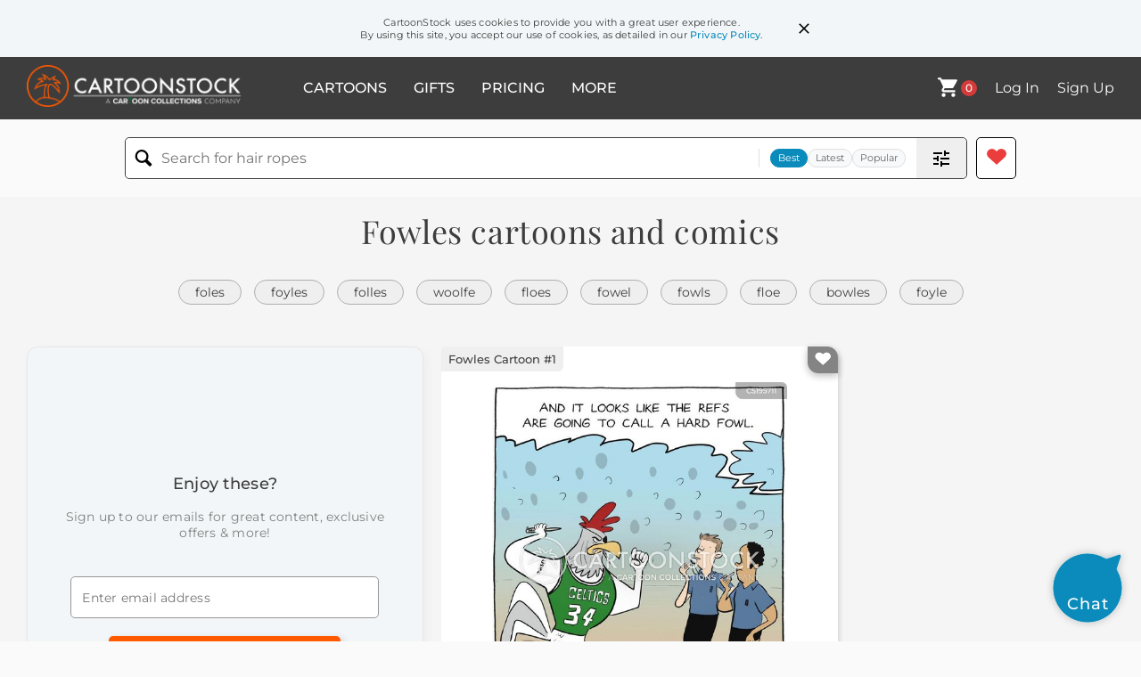

--- FILE ---
content_type: text/html; charset=UTF-8
request_url: https://www.cartoonstock.com/directory/f/fowles.asp
body_size: 23156
content:
 <!doctype html><html lang="en"><head><script>// Define dataLayer and the gtag function.
			window.dataLayer = window.dataLayer || [];
			function gtag(){dataLayer.push(arguments);}
			
			// Set default consent to 'denied' as a placeholder
			// Determine actual values based on your own requirements
			gtag('consent', 'default', {
				'ad_storage': 'denied',
				'ad_user_data': 'denied',
				'ad_personalization': 'denied',
				'analytics_storage': 'granted',
				'region': ['AT', 'CH', 'BE', 'BG', 'HR', 'CY', 'CZ', 'DK', 'EE', 'FI', 'FR', 'DE', 'GR', 'HU', 'IS', 'IE', 'IT', 'LV', 'LI', 'LT', 'LU', 'MT', 'NL', 'NO', 'PL', 'PT', 'RO', 'SK', 'SI', 'ES', 'SE', 'GB']
			});

			// Bot traffic filtering: Capture screen resolution and traffic type
			(() => {			
				window.dataLayer.push({
					'js_screen_resolution': window.screen.width + 'x' + window.screen.height,
					'traffic_type': 'external'
				});
			})();</script><script>(function(w,d,s,l,i){w[l]=w[l]||[];w[l].push({'gtm.start':
			new Date().getTime(),event:'gtm.js'});var f=d.getElementsByTagName(s)[0],
			j=d.createElement(s),dl=l!='dataLayer'?'&l='+l:'';j.async=true;j.src=
			'https://www.googletagmanager.com/gtm.js?id='+i+dl;f.parentNode.insertBefore(j,f);
			})(window,document,'script','dataLayer','GTM-NJ6GGMC');</script><script>(function(c,l,a,r,i,t,y){
				c[a]=c[a]||function(){(c[a].q=c[a].q||[]).push(arguments)};
				t=l.createElement(r);t.async=1;t.src="https://www.clarity.ms/tag/"+i;
				y=l.getElementsByTagName(r)[0];y.parentNode.insertBefore(t,y);
			})(window, document, "clarity", "script", "h7u1cnmhjr");

			window.clarity("consent")</script><script>window.addEventListener('DOMContentLoaded', () => {
                (function(e,t,o,n,p,r,i){e.visitorGlobalObjectAlias=n;e[e.visitorGlobalObjectAlias]=e[e.visitorGlobalObjectAlias]||function(){(e[e.visitorGlobalObjectAlias].q=e[e.visitorGlobalObjectAlias].q||[]).push(arguments)};e[e.visitorGlobalObjectAlias].l=(new Date).getTime();r=t.createElement("script");r.src=o;r.async=true;i=t.getElementsByTagName("script")[0];i.parentNode.insertBefore(r,i)})(window,document,"https://diffuser-cdn.app-us1.com/diffuser/diffuser.js","vgo");
                vgo('setAccount', '475737387');
                vgo('setTrackByDefault', true);
                vgo('process');
            })</script><script>(function(w,d,t,r,u){var f,n,i;w[u]=w[u]||[],f=function(){var o={ti:"187010216"};o.q=w[u],w[u]=new UET(o),w[u].push("pageLoad")},n=d.createElement(t),n.src=r,n.async=1,n.onload=n.onreadystatechange=function(){var s=this.readyState;s&&s!=="loaded"&&s!=="complete"||(f(),n.onload=n.onreadystatechange=null)},i=d.getElementsByTagName(t)[0],i.parentNode.insertBefore(n,i)})(window,document,"script","//bat.bing.com/bat.js","uetq");</script>  <script async src="https://pagead2.googlesyndication.com/pagead/js/adsbygoogle.js?client=ca-pub-2523475217111992" crossorigin="anonymous"></script><script>(adsbygoogle = window.adsbygoogle || []).push({});</script>  <meta charset="UTF-8"/><meta name="viewport" content="width=device-width,initial-scale=1"/><meta name="description" content="Fowles funny cartoons from CartoonStock directory - the world's largest on-line collection of cartoons and comics."><meta name="keywords" content="Fowles cartoons, Fowles funny, cartoon pictures, cartoon image, cartoon, comic, comics, cartoon images, cartoon picture, cartoons"><meta name="title" content="Fowles Cartoons and Comics - funny pictures from CartoonStock"> <link rel='canonical' href='https://www.cartoonstock.com/directory/f/fowles.asp'/> <link rel="preload" href="https://s3.amazonaws.com/lowres.cartoonstock.com/sport-fowl-sporting_fowl-sporting_fowler-sporting_stadium-sporting_stadia-dto130126_low.jpg" as="image" /><link rel="preload" href="https://s3.amazonaws.com/lowres.cartoonstock.com/sport-basketball-basketball_players-fowls-fouls-birds-dpin55_low.jpg" as="image" /><link rel="preload" href="https://s3.amazonaws.com/lowres.cartoonstock.com/animals-american_football-american_footballer-personal_foul-referee-refereeing-dto130822_low.jpg" as="image" /> <link rel="apple-touch-icon" sizes="180x180" href="https://assets.cartoonstock.com/images/favicons/apple-touch-icon.png"/><link rel="icon" type="image/png" sizes="192x192" href="https://assets.cartoonstock.com/images/favicons/android-chrome-192x192.png"/><link rel="icon" type="image/png" sizes="32x32" href="https://assets.cartoonstock.com/images/favicons/favicon-32x32.png"/><link rel="icon" type="image/png" sizes="16x16" href="https://assets.cartoonstock.com/images/favicons/favicon-16x16.png"/><link rel="manifest" href="https://assets.cartoonstock.com/images/favicons/manifest.json"/><meta name="apple-mobile-web-app-capable" content="yes"/><meta name="apple-mobile-web-app-title" content="Cartoon Collections"/><meta name="mobile-web-app-capable" content="yes"/><meta name="msapplication-TileColor" content="#FFFFFF"/><meta name="msapplication-TileImage" content="/mstile-144x144.png"/><meta name="theme-color" content="#ff5a00"/><script src="https://cdn.socket.io/4.7.2/socket.io.min.js"></script><script src="https://cdn.jsdelivr.net/npm/marked/marked.min.js"></script><title>Fowles Cartoons and Comics - funny pictures from CartoonStock</title><meta name="p:domain_verify" content="ee133de7f12a84575711c25522ee1e9b"/><script>window.addEventListener('DOMContentLoaded', () => {
				!function(f,b,e,v,n,t,s)
				{if(f.fbq)return;n=f.fbq=function(){n.callMethod?
				n.callMethod.apply(n,arguments):n.queue.push(arguments)};
				if(!f._fbq)f._fbq=n;n.push=n;n.loaded=!0;n.version='2.0';
				n.queue=[];t=b.createElement(e);t.async=!0;
				t.src=v;s=b.getElementsByTagName(e)[0];
				s.parentNode.insertBefore(t,s)}(window, document,'script',
				'https://connect.facebook.net/en_US/fbevents.js');
				fbq('init', '2646192748955096');
				fbq('track', 'PageView');
			})</script><noscript><img height="1" width="1" style="display:none" src="https://www.facebook.com/tr?id=2646192748955096&ev=PageView&noscript=1" alt="facebook pixel"/></noscript> <script type="application/ld+json">
	[{
			"@context": "https://schema.org/",
			"@type": "ImageObject",
			"contentUrl": "https://s3.amazonaws.com/lowres.cartoonstock.com/sport-fowl-sporting_fowl-sporting_fowler-sporting_stadium-sporting_stadia-dto130126_low.jpg",
			"acquireLicensePage": "https://www.cartoonstock.com/cartoon?searchID=CS195711",
			"license": "https://www.cartoonstock.com/license-agreement",
			"creditText": "Dan Thompson via CartoonStock - https://www.cartoonstock.com/cartoon?searchID=CS195711",
			"caption": "'And it looks like the refs are going to call a hard fowl.'",
			"keywords": "fowl, fowls, sporting fowl, sporting fowls, sporting fowler, sporting fowlers, sporting stadium, sporting stadiums, sporting stadia, sporting stadias, ref, refs, referee, referees, refereeing, basketball, basketballs, basketball game, basketball wines",
			"creator": {
			  "@type": "Person",
			  "name": "Dan Thompson"
			 },
			"copyrightNotice": "Dan Thompson via CartoonStock - https://www.cartoonstock.com/cartoon?searchID=CS195711"
		},{
			"@context": "https://schema.org/",
			"@type": "ImageObject",
			"contentUrl": "https://s3.amazonaws.com/lowres.cartoonstock.com/sport-basketball-basketball_players-fowls-fouls-birds-dpin55_low.jpg",
			"acquireLicensePage": "https://www.cartoonstock.com/cartoon?searchID=CS283723",
			"license": "https://www.cartoonstock.com/license-agreement",
			"creditText": "Doug Pike via CartoonStock - https://www.cartoonstock.com/cartoon?searchID=CS283723",
			"caption": "'It's a tough break for Winslow. With 5 fowls on him, he'll have to be careful.'",
			"keywords": "basketball, basketball player, basketball players, fowl, fowls, foul, fouls, bird, birds, sports, announcer, announce, sportscaster, tv, television, media, radio, players, pigeons, sportsmanship, sportsman, sportsmen, pigeon, chick, chicken, ref, referee, team, rules, uniform",
			"creator": {
			  "@type": "Person",
			  "name": "Doug Pike"
			 },
			"copyrightNotice": "Doug Pike via CartoonStock - https://www.cartoonstock.com/cartoon?searchID=CS283723"
		},{
			"@context": "https://schema.org/",
			"@type": "ImageObject",
			"contentUrl": "https://s3.amazonaws.com/lowres.cartoonstock.com/animals-american_football-american_footballer-personal_foul-referee-refereeing-dto130822_low.jpg",
			"acquireLicensePage": "https://www.cartoonstock.com/cartoon?searchID=CS195820",
			"license": "https://www.cartoonstock.com/license-agreement",
			"creditText": "Dan Thompson via CartoonStock - https://www.cartoonstock.com/cartoon?searchID=CS195820",
			"caption": "'Personal Fowl, number 83...'",
			"keywords": "american football, american footballers, american footballer, american footballers, personal foul, personal fouls, referee, referees, refereeing, refereed, fowl, fowls, chicken, chickens, football field, football fields, football rule, football rules",
			"creator": {
			  "@type": "Person",
			  "name": "Dan Thompson"
			 },
			"copyrightNotice": "Dan Thompson via CartoonStock - https://www.cartoonstock.com/cartoon?searchID=CS195820"
		},{
			"@context": "https://schema.org/",
			"@type": "ImageObject",
			"contentUrl": "https://s3.amazonaws.com/lowres.cartoonstock.com/seasonal-celebrations-birthday-birthday_party-partying-parties-celebrations-kkin399_low.jpg",
			"acquireLicensePage": "https://www.cartoonstock.com/cartoon?searchID=CS367690",
			"license": "https://www.cartoonstock.com/license-agreement",
			"creditText": "Kelly Kincaid via CartoonStock - https://www.cartoonstock.com/cartoon?searchID=CS367690",
			"caption": "Party Fowl",
			"keywords": "birthday, birthdays, birthday party, birthday parties, partying, party, parties, celebration, celebrations, fowl, fowls, chicken, chickens, bird, birds, celebrating, celebrate, celebrates, beer, poultry, hobby, party foul, liquor, liquors, holding",
			"creator": {
			  "@type": "Person",
			  "name": "Kelly Kincaid"
			 },
			"copyrightNotice": "Kelly Kincaid via CartoonStock - https://www.cartoonstock.com/cartoon?searchID=CS367690"
		},{
			"@context": "https://schema.org/",
			"@type": "ImageObject",
			"contentUrl": "https://s3.amazonaws.com/lowres.cartoonstock.com/medical-vet-veterinary_surgeon-veterinary_surgery-veterinarians-fowls-bwhn991_low.jpg",
			"acquireLicensePage": "https://www.cartoonstock.com/cartoon?searchID=CS193764",
			"license": "https://www.cartoonstock.com/license-agreement",
			"creditText": "Bill Whitehead via CartoonStock - https://www.cartoonstock.com/cartoon?searchID=CS193764",
			"caption": "&quot;Yep, it's irritable fowl syndrome alright.&quot;",
			"keywords": "vet, vets, veterinary surgeon, veterinary surgeons, veterinary surgery, veterinarian, veterinarians, fowl, fowls, irritable, irritability, bad mood, bad moods, moody, moodiness, bird, birds, irritable bowl syndrome, medical problem, diagnosis, diagnostic, diagnostics, diagnoses, medical problems",
			"creator": {
			  "@type": "Person",
			  "name": "Bill Whitehead"
			 },
			"copyrightNotice": "Bill Whitehead via CartoonStock - https://www.cartoonstock.com/cartoon?searchID=CS193764"
		},{
			"@context": "https://schema.org/",
			"@type": "ImageObject",
			"contentUrl": "https://images.cartoonstock.com/lowres/animals-chickens-science-scientists-technical_foul-sports-CS595621_low.jpg",
			"acquireLicensePage": "https://www.cartoonstock.com/cartoon?searchID=CS595621",
			"license": "https://www.cartoonstock.com/license-agreement",
			"creditText": "Sal Caradonna via CartoonStock - https://www.cartoonstock.com/cartoon?searchID=CS595621",
			"caption": "&quot;Technical Fowls&quot;",
			"keywords": "chickens, poultry, science, scientific, scientists, physics, technical foul, basketball, sports, fouls, rules, lab, laboratory, math, calculations, equations, analysis, hypothesis, experiment, data, lab coat, research, scientific method, basketball game, fowl, foul, technical, sportsmanship, laws of physics, brainstorming, problem-solving, data analysis",
			"creator": {
			  "@type": "Person",
			  "name": "Sal Caradonna"
			 },
			"copyrightNotice": "Sal Caradonna via CartoonStock - https://www.cartoonstock.com/cartoon?searchID=CS595621"
		},{
			"@context": "https://schema.org/",
			"@type": "ImageObject",
			"contentUrl": "https://images.cartoonstock.com/lowres/animals-chicken-bird-technical_foul-teacher-instructor-CS600597_low.jpg",
			"acquireLicensePage": "https://www.cartoonstock.com/cartoon?searchID=CS600597",
			"license": "https://www.cartoonstock.com/license-agreement",
			"creditText": "Sal Caradonna via CartoonStock - https://www.cartoonstock.com/cartoon?searchID=CS600597",
			"caption": "&quot;Technical Fowls&quot;",
			"keywords": "chicken, chickens, bird, birds, technical foul, sports terminology, teacher, teaching, instructor, lecture, classroom, wordplay, physics, science, blackboard, chalkboard, formulas, equations, education, lesson, class, students, learning, intellect, knowledge, poultry, play on words, animal humor, fowls, educating, academic, classroom setting, teaching moment, physics class, science education, intelligent animals, scholarly chickens, humorous education, physics lesson, science pun, chicken students, bird class, animal class",
			"creator": {
			  "@type": "Person",
			  "name": "Sal Caradonna"
			 },
			"copyrightNotice": "Sal Caradonna via CartoonStock - https://www.cartoonstock.com/cartoon?searchID=CS600597"
		},{
			"@context": "https://schema.org/",
			"@type": "ImageObject",
			"contentUrl": "https://s3.amazonaws.com/lowres.cartoonstock.com/animals-menopause-middle_aged-irritable_bowel_syndrome-irritable_bowel-hen-mbcn1507_low.jpg",
			"acquireLicensePage": "https://www.cartoonstock.com/cartoon?searchID=CS176304",
			"license": "https://www.cartoonstock.com/license-agreement",
			"creditText": "Marty Bucella via CartoonStock - https://www.cartoonstock.com/cartoon?searchID=CS176304",
			"caption": "'You think irritable fowl syndrome is bad? Just wait until you hit menopause.'",
			"keywords": "menopause, middle age, middle aged, mid age, irritable bowel syndrome, change of life, irritable bowel, unhealthy, hen, hens, chickens, chicken, farm, farms, medical complaint, medical complains, ill, illness, sick, sickness, unwell, hormones, fowl",
			"creator": {
			  "@type": "Person",
			  "name": "Marty Bucella"
			 },
			"copyrightNotice": "Marty Bucella via CartoonStock - https://www.cartoonstock.com/cartoon?searchID=CS176304"
		},{
			"@context": "https://schema.org/",
			"@type": "ImageObject",
			"contentUrl": "https://s3.amazonaws.com/lowres.cartoonstock.com/animals-chicken-bird-car-auto-automobile-shl080627_low.jpg",
			"acquireLicensePage": "https://www.cartoonstock.com/cartoon?searchID=CS355901",
			"license": "https://www.cartoonstock.com/license-agreement",
			"creditText": "Scott Hilburn via CartoonStock - https://www.cartoonstock.com/cartoon?searchID=CS355901",
			"caption": "Fowl drivers.",
			"keywords": "chicken, chickens, bird, birds, car, cars, auto, autos, automobile, automobiles, road, roads, rage, rages, anger, angry, expletive, expletives, egghead, birdbrain, pluck, plucking, feather, feathers, drive, driving, drivers, bad, shouting, shouts, fowl, egg, eggs, rooster, roosters, The Argyle Sweater, Argyle Sweater",
			"creator": {
			  "@type": "Person",
			  "name": "Scott Hilburn"
			 },
			"copyrightNotice": "Scott Hilburn via CartoonStock - https://www.cartoonstock.com/cartoon?searchID=CS355901"
		},{
			"@context": "https://schema.org/",
			"@type": "ImageObject",
			"contentUrl": "https://s3.amazonaws.com/lowres.cartoonstock.com/hobbies-leisure-prank-prankster-wildfowl-wild_fowl-duck-rben159_low.jpg",
			"acquireLicensePage": "https://www.cartoonstock.com/cartoon?searchID=CS325755",
			"license": "https://www.cartoonstock.com/license-agreement",
			"creditText": "Rupert Besley via CartoonStock - https://www.cartoonstock.com/cartoon?searchID=CS325755",
			"caption": "Hunting wildfowl",
			"keywords": "prank, pranks, prankster, pranksters, wildfowl, wildfowls, wild fowl, wild fowls, duck, ducks, bird, birds, hunter, hunters, hunting, hunt, hunts, bloodsport, bloodsports, outdoor sport, outdoor sports, hunting trip, hunting trips, practical joke, practical jokes",
			"creator": {
			  "@type": "Person",
			  "name": "Rupert Besley"
			 },
			"copyrightNotice": "Rupert Besley via CartoonStock - https://www.cartoonstock.com/cartoon?searchID=CS325755"
		},{
			"@context": "https://schema.org/",
			"@type": "ImageObject",
			"contentUrl": "https://s3.amazonaws.com/lowres.cartoonstock.com/theatre-swan_lake-ballet_dancer-ballet_dancing-dances-dancers-jgrn1621_low.jpg",
			"acquireLicensePage": "https://www.cartoonstock.com/cartoon?searchID=CS151010",
			"license": "https://www.cartoonstock.com/license-agreement",
			"creditText": "Jackson Graham via CartoonStock - https://www.cartoonstock.com/cartoon?searchID=CS151010",
			"caption": "&quot;What part are you playing - principal dancer or an outbreak of fowl pest?&quot;",
			"keywords": "swan lake, ballet, ballet dancer, ballet dancers, ballet dancing, dance, dances, dancer, dancers, dancing, principal dancer, principal dancers, fowl pest, flu, avian flu, bird flu, cold, colds, influenza, epidemic, epidemics, pandemic, pandemics, ill, illness, sick, sickness",
			"creator": {
			  "@type": "Person",
			  "name": "Jackson Graham"
			 },
			"copyrightNotice": "Jackson Graham via CartoonStock - https://www.cartoonstock.com/cartoon?searchID=CS151010"
		},{
			"@context": "https://schema.org/",
			"@type": "ImageObject",
			"contentUrl": "https://s3.amazonaws.com/lowres.cartoonstock.com/sport-golf-golfers-footballers-cricketers-football-mfln5143_low.jpg",
			"acquireLicensePage": "https://www.cartoonstock.com/cartoon?searchID=CS162913",
			"license": "https://www.cartoonstock.com/license-agreement",
			"creditText": "Mike Flanagan via CartoonStock - https://www.cartoonstock.com/cartoon?searchID=CS162913",
			"caption": "'Why are there fouls in soccer?' - 'Because there a ducks in cricket and birdies in golf.'",
			"keywords": "golf, golfer, golfers, footballer, footballers, cricketer, cricketers, cricket, football, player, players, duck, ducks, birdie, birdies, foul, fouls, fowl, fowls, bird, birds, wildlife, football jargon, cricket jargon, golf jargon, term, terms, terminology",
			"creator": {
			  "@type": "Person",
			  "name": "Mike Flanagan"
			 },
			"copyrightNotice": "Mike Flanagan via CartoonStock - https://www.cartoonstock.com/cartoon?searchID=CS162913"
		},{
			"@context": "https://schema.org/",
			"@type": "ImageObject",
			"contentUrl": "https://images.cartoonstock.com/lowres/hancock-health_secretary-matt_hancock-resignations-scandal-covid_rules-CS554489_low.jpg",
			"acquireLicensePage": "https://www.cartoonstock.com/cartoon?searchID=CS554489",
			"license": "https://www.cartoonstock.com/license-agreement",
			"creditText": "Mark Winter via CartoonStock - https://www.cartoonstock.com/cartoon?searchID=CS554489",
			"caption": "Fowl Play - Matt Hancock Scandal",
			"keywords": "health secretary, health minister, matt hancock, resignation, resignations, resigning, scandal, scandals, covid rules, covid restrictions, coronavirus rules, coronavirus restrictions, political scandal, political scandals",
			"creator": {
			  "@type": "Person",
			  "name": "Mark Winter"
			 },
			"copyrightNotice": "Mark Winter via CartoonStock - https://www.cartoonstock.com/cartoon?searchID=CS554489"
		},{
			"@context": "https://schema.org/",
			"@type": "ImageObject",
			"contentUrl": "https://images.cartoonstock.com/lowres/politics-george_bush-chicken_little-warnings-wmds-cartoon-EC257586_low.jpg",
			"acquireLicensePage": "https://www.cartoonstock.com/cartoon?searchID=EC257586",
			"license": "https://www.cartoonstock.com/license-agreement",
			"creditText": "Milt Priggee via CartoonStock - https://www.cartoonstock.com/cartoon?searchID=EC257586",
			"caption": "Fowl Warnings",
			"keywords": "george bush, caricature, chicken little, social security, warnings, president, wmds, bankrupt, political satire, political cartoon, political commentary, government, political figures, fearmongering, alarmism, exaggeration, satire, social commentary, political humor, crisis, public warning, national security, financial crisis, political skepticism, propaganda, political rhetoric, fear tactics, political deception, government policies, social insurance, fiscal responsibility",
			"creator": {
			  "@type": "Person",
			  "name": "Milt Priggee"
			 },
			"copyrightNotice": "Milt Priggee via CartoonStock - https://www.cartoonstock.com/cartoon?searchID=EC257586"
		},{
			"@context": "https://schema.org/",
			"@type": "ImageObject",
			"contentUrl": "https://s3.amazonaws.com/lowres.cartoonstock.com/health-beauty-vocabulary-word_game-word_game-wordplay-word_play-rnin1257_low.jpg",
			"acquireLicensePage": "https://www.cartoonstock.com/cartoon?searchID=CS212692",
			"license": "https://www.cartoonstock.com/license-agreement",
			"creditText": "Roy Nixon via CartoonStock - https://www.cartoonstock.com/cartoon?searchID=CS212692",
			"caption": "Wordplay: Follicle.",
			"keywords": "vocabulary, vocabularies, word-game, word-games, word game, word games, wordplay, word play, word-play, hobby, pastime, pastimes, word, words, dictionary, dictionaries, thesaurus, thesauruses, bald, baldness, balding, follicle, hair, hair loss, hair-loss, hair formula, shampoo",
			"creator": {
			  "@type": "Person",
			  "name": "Roy Nixon"
			 },
			"copyrightNotice": "Roy Nixon via CartoonStock - https://www.cartoonstock.com/cartoon?searchID=CS212692"
		},{
			"@context": "https://schema.org/",
			"@type": "ImageObject",
			"contentUrl": "https://s3.amazonaws.com/lowres.cartoonstock.com/children-family_planning-working_mothers-housewives-single_mothers-single_parents-lfon115_low.jpg",
			"acquireLicensePage": "https://www.cartoonstock.com/cartoon?searchID=CS193544",
			"license": "https://www.cartoonstock.com/license-agreement",
			"creditText": "Lindsay Foyle via CartoonStock - https://www.cartoonstock.com/cartoon?searchID=CS193544",
			"caption": "Children.",
			"keywords": "family planning, working mother, working mothers, housewife, housewives, single mother, single mothers, single parent, single parents, childless, kid, kids, Baby, Birth",
			"creator": {
			  "@type": "Person",
			  "name": "Lindsay Foyle"
			 },
			"copyrightNotice": "Lindsay Foyle via CartoonStock - https://www.cartoonstock.com/cartoon?searchID=CS193544"
		},{
			"@context": "https://schema.org/",
			"@type": "ImageObject",
			"contentUrl": "https://images.cartoonstock.com/lowres/politics-foley-internet-im-teenage-slang-EC265292_low.jpg",
			"acquireLicensePage": "https://www.cartoonstock.com/cartoon?searchID=EC265292",
			"license": "https://www.cartoonstock.com/license-agreement",
			"creditText": "John Cole via CartoonStock - https://www.cartoonstock.com/cartoon?searchID=EC265292",
			"caption": "Foley and the GOP -- color",
			"keywords": "foley, internet, instant messaging, im, teen, teenage, teens, slang, net, web, page, pages, congress, gop, republican, election, republicans, scandal, scandals, computer, computers, chat, chatting, politics, political scandal, online communication, social media, digital age, technology, messaging apps, online privacy, internet safety, congressional ethics, political misconduct, political party, conservative, politicians, political controversy, public image, government affairs, online behavior, online harassment, code of conduct, digital ethics, online accountability",
			"creator": {
			  "@type": "Person",
			  "name": "John Cole"
			 },
			"copyrightNotice": "John Cole via CartoonStock - https://www.cartoonstock.com/cartoon?searchID=EC265292"
		},{
			"@context": "https://schema.org/",
			"@type": "ImageObject",
			"contentUrl": "https://images.cartoonstock.com/lowres/politics-james_foley-beheaded-iraq-golf-cartoons-EC329532_low.jpg",
			"acquireLicensePage": "https://www.cartoonstock.com/cartoon?searchID=EC329532",
			"license": "https://www.cartoonstock.com/license-agreement",
			"creditText": "Randy Bish via CartoonStock - https://www.cartoonstock.com/cartoon?searchID=EC329532",
			"caption": "JUSTICE FOR FOLEY, B/W",
			"keywords": "james foley, killed, iraq, obama, golf, journalist, reporting, press freedom, freedom of speech, war correspondent, conflict, violence, terrorism, news, media, photojournalism, black and white, black and white photography, documentary, tragedy, justice, international news, news coverage, world events, current affairs, political, social commentary, activism, human rights, remembrance, memoriam, tribute, legacy",
			"creator": {
			  "@type": "Person",
			  "name": "Randy Bish"
			 },
			"copyrightNotice": "Randy Bish via CartoonStock - https://www.cartoonstock.com/cartoon?searchID=EC329532"
		},{
			"@context": "https://schema.org/",
			"@type": "ImageObject",
			"contentUrl": "https://images.cartoonstock.com/lowres/gardening-plant-foxgloves-flowers-floral-gardening-CS605194_low.jpg",
			"acquireLicensePage": "https://www.cartoonstock.com/cartoon?searchID=CS605194",
			"license": "https://www.cartoonstock.com/license-agreement",
			"creditText": "Rosie Brooks via CartoonStock - https://www.cartoonstock.com/cartoon?searchID=CS605194",
			"caption": "Foxglove",
			"keywords": "plant, plants, foxgloves, flower, flowers, botany, floral, garden, gardening, flora, flower species, flower types, wild flowers",
			"creator": {
			  "@type": "Person",
			  "name": "Rosie Brooks"
			 },
			"copyrightNotice": "Rosie Brooks via CartoonStock - https://www.cartoonstock.com/cartoon?searchID=CS605194"
		},{
			"@context": "https://schema.org/",
			"@type": "ImageObject",
			"contentUrl": "https://images.cartoonstock.com/lowres/miscellaneous-fusco_brothers-belonging-association-kinship-tie-CG61789_low.jpg",
			"acquireLicensePage": "https://www.cartoonstock.com/cartoon?searchID=CG61789",
			"license": "https://www.cartoonstock.com/license-agreement",
			"creditText": "J. C. Duffy via CartoonStock - https://www.cartoonstock.com/cartoon?searchID=CG61789",
			"caption": "Axel, are you a member of the weasel family?  I think that's a rather harsh characterization of the Fusco Brothers.",
			"keywords": "fusco brothers, families, belonging, belongings, association, associations, kinship, family, tie, ties, species, animal, type, types, insult, insults, insulting, insulted, weasel, weasels, brother",
			"creator": {
			  "@type": "Person",
			  "name": "J. C. Duffy"
			 },
			"copyrightNotice": "J. C. Duffy via CartoonStock - https://www.cartoonstock.com/cartoon?searchID=CG61789"
		},{
			"@context": "https://schema.org/",
			"@type": "ImageObject",
			"contentUrl": "https://s3.amazonaws.com/lowres.cartoonstock.com/sport-formula_1-race-racing-car_races-cars-lfon256_low.jpg",
			"acquireLicensePage": "https://www.cartoonstock.com/cartoon?searchID=CS209372",
			"license": "https://www.cartoonstock.com/license-agreement",
			"creditText": "Lindsay Foyle via CartoonStock - https://www.cartoonstock.com/cartoon?searchID=CS209372",
			"caption": "Formula 1.",
			"keywords": "Formula 1, formula one, race, races, racing, car race, car races, motor racing, cars, racing driver, racing drivers",
			"creator": {
			  "@type": "Person",
			  "name": "Lindsay Foyle"
			 },
			"copyrightNotice": "Lindsay Foyle via CartoonStock - https://www.cartoonstock.com/cartoon?searchID=CS209372"
		},{
			"@context": "https://schema.org/",
			"@type": "ImageObject",
			"contentUrl": "https://images.cartoonstock.com/lowres/politics-congress-foley-donkey-rain-sun-EC265313_low.jpg",
			"acquireLicensePage": "https://www.cartoonstock.com/cartoon?searchID=EC265313",
			"license": "https://www.cartoonstock.com/license-agreement",
			"creditText": "Daryl Cagle via CartoonStock - https://www.cartoonstock.com/cartoon?searchID=EC265313",
			"caption": "Foley Scandal Politics",
			"keywords": "congress, congressman, foley, donkey, elephant, rain, cloud, sun, happy, sad, election, page, congressional scandal, allegation, e-mail, instant message, republican, representative, scandal, political scandal, ethics, political corruption, political controversy, government scandal, congressional ethics, political misconduct, misconduct, political controversy, abuse of power, elected officials, political party, government accountability, public trust, political investigation, political fallout, political resignation, political career, political embarrassment, online communication, online predator",
			"creator": {
			  "@type": "Person",
			  "name": "Daryl Cagle"
			 },
			"copyrightNotice": "Daryl Cagle via CartoonStock - https://www.cartoonstock.com/cartoon?searchID=EC265313"
		},{
			"@context": "https://schema.org/",
			"@type": "ImageObject",
			"contentUrl": "https://images.cartoonstock.com/lowres/politics-congress-foley-donkey-rain-sun-EC265318_low.jpg",
			"acquireLicensePage": "https://www.cartoonstock.com/cartoon?searchID=EC265318",
			"license": "https://www.cartoonstock.com/license-agreement",
			"creditText": "Daryl Cagle via CartoonStock - https://www.cartoonstock.com/cartoon?searchID=EC265318",
			"caption": "Foley Scandal Politics Color",
			"keywords": "congress, congressman, foley, donkey, elephant, rain, cloud, sun, happy, sad, election, page, congressional, scandal, allegation, email, instant message, republican, representative, government, legislative, political scandal, ethics, misconduct, abuse of power, public office, political party, messaging, communication, controversy, betrayal, corruption, political affiliation, public image, public servant, politician, internal affairs, public trust, accusations, impropriety, party politics, investigation, media scrutiny, accountability, partisanship, public opinion, scandalous, inappropriate behavior, resignation, consequences, repercussions, trustworthiness, integrity, political fallout, media coverage, ethics committee, congressional investigation, public figure",
			"creator": {
			  "@type": "Person",
			  "name": "Daryl Cagle"
			 },
			"copyrightNotice": "Daryl Cagle via CartoonStock - https://www.cartoonstock.com/cartoon?searchID=EC265318"
		},{
			"@context": "https://schema.org/",
			"@type": "ImageObject",
			"contentUrl": "https://images.cartoonstock.com/lowres/politics-water-epa-pollution-cartoons--EC352175_low.jpg",
			"acquireLicensePage": "https://www.cartoonstock.com/cartoon?searchID=EC352175",
			"license": "https://www.cartoonstock.com/license-agreement",
			"creditText": "Steve Sack via CartoonStock - https://www.cartoonstock.com/cartoon?searchID=EC352175",
			"caption": "Water Follies",
			"keywords": "water, clean, epa, environment, pollution, conservation, aquatic life, water ecosystem, water management, water scarcity, water crisis, water pollution control, water resources, water treatment, water quality, water sustainability, environmental protection, sustainable practices, water conservation measures, water conservation initiatives, water contamination, water contamination prevention, water preservation, eco-friendly solutions, water conservation awareness",
			"creator": {
			  "@type": "Person",
			  "name": "Steve Sack"
			 },
			"copyrightNotice": "Steve Sack via CartoonStock - https://www.cartoonstock.com/cartoon?searchID=EC352175"
		},{
			"@context": "https://schema.org/",
			"@type": "ImageObject",
			"contentUrl": "https://images.cartoonstock.com/lowres/politics-james_foley-beheaded-iraq-golf-cartoons-EC329531_low.jpg",
			"acquireLicensePage": "https://www.cartoonstock.com/cartoon?searchID=EC329531",
			"license": "https://www.cartoonstock.com/license-agreement",
			"creditText": "Randy Bish via CartoonStock - https://www.cartoonstock.com/cartoon?searchID=EC329531",
			"caption": "JUSTICE FOR FOLEY,",
			"keywords": "james foley, killed, iraq, obama, golf, journalist, press freedom, freedom of speech, war correspondent, middle east, conflict, terrorism, tragedy, memorial, remembrance, civil rights, human rights, journalism, media, news, reporting, international crisis, military intervention, foreign policy, activism, social justice, injustice, political cartoon, satire, political commentary, ethical journalism, international relations, global issues, violence, extremism",
			"creator": {
			  "@type": "Person",
			  "name": "Randy Bish"
			 },
			"copyrightNotice": "Randy Bish via CartoonStock - https://www.cartoonstock.com/cartoon?searchID=EC329531"
		},{
			"@context": "https://schema.org/",
			"@type": "ImageObject",
			"contentUrl": "https://images.cartoonstock.com/lowres/politics-climate_change-extinction-pollution-plants-bees-EC368621_low.jpg",
			"acquireLicensePage": "https://www.cartoonstock.com/cartoon?searchID=EC368621",
			"license": "https://www.cartoonstock.com/license-agreement",
			"creditText": "John Darkow via CartoonStock - https://www.cartoonstock.com/cartoon?searchID=EC368621",
			"caption": "Fossil fools",
			"keywords": "climate change, global warming, extinction, fossil fuels, pollution, environment, plants, animals, bees, species, renewable energy, sustainable living, carbon footprint, greenhouse gases, deforestation, air pollution, ocean acidification, endangered species, conservation, green technology, alternative fuels, energy efficiency, ecosystem, biodiversity, habitat loss, conservation efforts, environmental activism, ecological balance, environmental impact, resource depletion, clean energy",
			"creator": {
			  "@type": "Person",
			  "name": "John Darkow"
			 },
			"copyrightNotice": "John Darkow via CartoonStock - https://www.cartoonstock.com/cartoon?searchID=EC368621"
		},{
			"@context": "https://schema.org/",
			"@type": "ImageObject",
			"contentUrl": "https://s3.amazonaws.com/lowres.cartoonstock.com/education-teaching-standard-educational_standards-teacher-teach-class-lfon72_low.jpg",
			"acquireLicensePage": "https://www.cartoonstock.com/cartoon?searchID=CS222350",
			"license": "https://www.cartoonstock.com/license-agreement",
			"creditText": "Lindsay Foyle via CartoonStock - https://www.cartoonstock.com/cartoon?searchID=CS222350",
			"caption": "Educational Review.",
			"keywords": "standard, standards, educational standards, kids, teacher, teachers, teach, taught, class, classes, classroom, classrooms, lesson, lessons, subject, subjects",
			"creator": {
			  "@type": "Person",
			  "name": "Lindsay Foyle"
			 },
			"copyrightNotice": "Lindsay Foyle via CartoonStock - https://www.cartoonstock.com/cartoon?searchID=CS222350"
		},{
			"@context": "https://schema.org/",
			"@type": "ImageObject",
			"contentUrl": "https://images.cartoonstock.com/lowres/gardening-talk_to_plants-encouraging_growth-encouraged_growth-plants-houseplant-CS579846_low.jpg",
			"acquireLicensePage": "https://www.cartoonstock.com/cartoon?searchID=CS579846",
			"license": "https://www.cartoonstock.com/license-agreement",
			"creditText": "Ed Fischer via CartoonStock - https://www.cartoonstock.com/cartoon?searchID=CS579846",
			"caption": "&quot;How are my wittle wufflies? I wuf you - yes, I do yes, I do...&quot;",
			"keywords": "talk to plants, talking to plants, encouraging growth, encourage growth, encouraged growth, plant, plants, flora, houseplant, houseplants, weird, baby talk, affection, affectionate, affectionately talking, love, loving, lovingly, expression of love, expressions of love, object of affections, objects of affection",
			"creator": {
			  "@type": "Person",
			  "name": "Ed Fischer"
			 },
			"copyrightNotice": "Ed Fischer via CartoonStock - https://www.cartoonstock.com/cartoon?searchID=CS579846"
		},{
			"@context": "https://schema.org/",
			"@type": "ImageObject",
			"contentUrl": "https://s3.amazonaws.com/lowres.cartoonstock.com/hobbies-leisure-scuba_diving-theatre-plays-diver-sea-sban10_low.jpg",
			"acquireLicensePage": "https://www.cartoonstock.com/cartoon?searchID=CS293260",
			"license": "https://www.cartoonstock.com/license-agreement",
			"creditText": "Stefano Baratti via CartoonStock - https://www.cartoonstock.com/cartoon?searchID=CS293260",
			"caption": "La cage aux folles",
			"keywords": "Scuba Diving, Theater, theatre, play, plays, diving, diver, underwater, sea, cage, cages, fish, shark, sharks, diving cage, shark cage",
			"creator": {
			  "@type": "Person",
			  "name": "Stefano Baratti"
			 },
			"copyrightNotice": "Stefano Baratti via CartoonStock - https://www.cartoonstock.com/cartoon?searchID=CS293260"
		},{
			"@context": "https://schema.org/",
			"@type": "ImageObject",
			"contentUrl": "https://s3.amazonaws.com/lowres.cartoonstock.com/art-paint-painter-painting-portrait-portrait_painting-lfon110_low.jpg",
			"acquireLicensePage": "https://www.cartoonstock.com/cartoon?searchID=CS248980",
			"license": "https://www.cartoonstock.com/license-agreement",
			"creditText": "Lindsay Foyle via CartoonStock - https://www.cartoonstock.com/cartoon?searchID=CS248980",
			"caption": "Artist.",
			"keywords": "paint, paints, painter, painters, painting, paintings, portrait, portraits, portrait painting, portrait paintings, artist, artists, special offer, special offers, art",
			"creator": {
			  "@type": "Person",
			  "name": "Lindsay Foyle"
			 },
			"copyrightNotice": "Lindsay Foyle via CartoonStock - https://www.cartoonstock.com/cartoon?searchID=CS248980"
		},{
			"@context": "https://schema.org/",
			"@type": "ImageObject",
			"contentUrl": "https://s3.amazonaws.com/lowres.cartoonstock.com/media-cartooning-newspapers-cartoon---lfon255_low.jpg",
			"acquireLicensePage": "https://www.cartoonstock.com/cartoon?searchID=CS395801",
			"license": "https://www.cartoonstock.com/license-agreement",
			"creditText": "Lindsay Foyle via CartoonStock - https://www.cartoonstock.com/cartoon?searchID=CS395801",
			"caption": "Cartooning",
			"keywords": "cartooning, art, newspapers, media",
			"creator": {
			  "@type": "Person",
			  "name": "Lindsay Foyle"
			 },
			"copyrightNotice": "Lindsay Foyle via CartoonStock - https://www.cartoonstock.com/cartoon?searchID=CS395801"
		},{
			"@context": "https://schema.org/",
			"@type": "ImageObject",
			"contentUrl": "https://images.cartoonstock.com/lowres/politics-foley-internet-im-teenage-slang-EC265293_low.jpg",
			"acquireLicensePage": "https://www.cartoonstock.com/cartoon?searchID=EC265293",
			"license": "https://www.cartoonstock.com/license-agreement",
			"creditText": "John Cole via CartoonStock - https://www.cartoonstock.com/cartoon?searchID=EC265293",
			"caption": "Foley and the GOP",
			"keywords": "foley, internet, instant messaging, im, teen, teenage, teens, slang, net, web, page, pages, congress, gop, republican, election, republicans, scandal, scandals, computer, computers, chat, chatting, online communication, digital messaging, online scandal, political scandal, politician, political party, government ethics, social media, online safety, political controversy, online behavior, internet culture, online privacy, political corruption, cyber ethics, online messaging, political misconduct, online misconduct, political controversy",
			"creator": {
			  "@type": "Person",
			  "name": "John Cole"
			 },
			"copyrightNotice": "John Cole via CartoonStock - https://www.cartoonstock.com/cartoon?searchID=EC265293"
		},{
			"@context": "https://schema.org/",
			"@type": "ImageObject",
			"contentUrl": "https://s3.amazonaws.com/lowres.cartoonstock.com/sport-football-sports_fans-fans-football_teams-soccer_team-lfon269_low.jpg",
			"acquireLicensePage": "https://www.cartoonstock.com/cartoon?searchID=CS209398",
			"license": "https://www.cartoonstock.com/license-agreement",
			"creditText": "Lindsay Foyle via CartoonStock - https://www.cartoonstock.com/cartoon?searchID=CS209398",
			"caption": "&quot;You know, if it wasn't for the players, we'd have a good team.&quot;",
			"keywords": "Football, Sports fan, sports fans, fan, fans, football team, football teams, soccer, soccer team, football fan, football fans, soccer fan, soccer fans, match, matches, football match, football matches, team, teams",
			"creator": {
			  "@type": "Person",
			  "name": "Lindsay Foyle"
			 },
			"copyrightNotice": "Lindsay Foyle via CartoonStock - https://www.cartoonstock.com/cartoon?searchID=CS209398"
		},{
			"@context": "https://schema.org/",
			"@type": "ImageObject",
			"contentUrl": "https://images.cartoonstock.com/lowres/politics-chip_bok_s_editorial_cartoons-execution-death-isis-bowe-EC115482_low.jpg",
			"acquireLicensePage": "https://www.cartoonstock.com/cartoon?searchID=EC115482",
			"license": "https://www.cartoonstock.com/license-agreement",
			"creditText": "Chip Bok via CartoonStock - https://www.cartoonstock.com/cartoon?searchID=EC115482",
			"caption": "The Bergdahls and the Foleys.",
			"keywords": "chip bok's editorial cartoons, foley's, execution, death, isis, golfing, bowe, bergdahl, james, foley, parents, president, barack, obama, john, and, diane",
			"creator": {
			  "@type": "Person",
			  "name": "Chip Bok"
			 },
			"copyrightNotice": "Chip Bok via CartoonStock - https://www.cartoonstock.com/cartoon?searchID=EC115482"
		},{
			"@context": "https://schema.org/",
			"@type": "ImageObject",
			"contentUrl": "https://s3.amazonaws.com/lowres.cartoonstock.com/art-artist-art_gallery-artwork-art_exhibit-exhibition-lfon623_low.jpg",
			"acquireLicensePage": "https://www.cartoonstock.com/cartoon?searchID=CS370268",
			"license": "https://www.cartoonstock.com/license-agreement",
			"creditText": "Lindsay Foyle via CartoonStock - https://www.cartoonstock.com/cartoon?searchID=CS370268",
			"caption": "ART",
			"keywords": "artist, artists, art gallery, art galleries, artwork, artworks, art exhibit, art exhibits, exhibition, exhibitions, exhibited, landscape, landscapes, painter, painters, painting, paintings",
			"creator": {
			  "@type": "Person",
			  "name": "Lindsay Foyle"
			 },
			"copyrightNotice": "Lindsay Foyle via CartoonStock - https://www.cartoonstock.com/cartoon?searchID=CS370268"
		}]
	</script> </head><body style="background-color: #fafafa;"><noscript><iframe src="https://www.googletagmanager.com/ns.html?id=GTM-NJ6GGMC" height="0" width="0" style="display:none;visibility:hidden"></iframe></noscript><cookie-notice></cookie-notice><nav-main-search data-page="directory"></nav-main-search><search-mobile data-search="false" style="z-index: 3;"></search-mobile><directory-grid-page data-api-response="{&quot;keyword&quot;:&quot;fowles&quot;,&quot;total_results&quot;:&quot;889&quot;,&quot;description&quot;:null,&quot;description_alternative&quot;:null,&quot;meta_description&quot;:null,&quot;title&quot;:null,&quot;cartoons&quot;:[{&quot;search_id&quot;:&quot;CS195711&quot;,&quot;image_url&quot;:&quot;https:\/\/s3.amazonaws.com\/lowres.cartoonstock.com\/sport-fowl-sporting_fowl-sporting_fowler-sporting_stadium-sporting_stadia-dto130126_low.jpg&quot;,&quot;mockups&quot;:{&quot;mug&quot;:&quot;https:\/\/productpreviews.cartooncollections.com\/CS195711-19-4830-11.jpg&quot;,&quot;pillow&quot;:&quot;https:\/\/productpreviews.cartooncollections.com\/CS195711-83-4532-0.jpg&quot;,&quot;print&quot;:&quot;https:\/\/productpreviews.cartooncollections.com\/CS195711-5003-5003002-100.jpg&quot;,&quot;tshirt&quot;:&quot;https:\/\/productpreviews.cartooncollections.com\/CS195711-12-504-3.jpg&quot;},&quot;title&quot;:&quot;'And it looks like the refs are going to call a hard fowl.'&quot;,&quot;cartoonist&quot;:{&quot;first_last&quot;:&quot;Dan Thompson&quot;,&quot;id&quot;:387,&quot;url&quot;:&quot;https:\/\/www.cartoonstock.com\/search?cartoonist=danthompson&quot;,&quot;slug&quot;:&quot;danthompson&quot;},&quot;keywords&quot;:[{&quot;keyword&quot;:&quot;fowl&quot;,&quot;url&quot;:&quot;\/directory\/f\/fowl.asp&quot;},{&quot;keyword&quot;:&quot;fowls&quot;,&quot;url&quot;:&quot;\/directory\/f\/fowls.asp&quot;},{&quot;keyword&quot;:&quot;sporting fowl&quot;,&quot;url&quot;:&quot;\/directory\/s\/sporting_fowl.asp&quot;},{&quot;keyword&quot;:&quot;sporting fowls&quot;,&quot;url&quot;:&quot;\/directory\/s\/sporting_fowls.asp&quot;},{&quot;keyword&quot;:&quot;sporting fowler&quot;,&quot;url&quot;:&quot;\/directory\/s\/sporting_fowler.asp&quot;},{&quot;keyword&quot;:&quot;sporting fowlers&quot;,&quot;url&quot;:&quot;\/directory\/s\/sporting_fowlers.asp&quot;},{&quot;keyword&quot;:&quot;sporting stadium&quot;,&quot;url&quot;:&quot;\/directory\/s\/sporting_stadium.asp&quot;},{&quot;keyword&quot;:&quot;sporting stadiums&quot;,&quot;url&quot;:&quot;\/directory\/s\/sporting_stadiums.asp&quot;},{&quot;keyword&quot;:&quot;sporting stadia&quot;,&quot;url&quot;:&quot;\/directory\/s\/sporting_stadia.asp&quot;},{&quot;keyword&quot;:&quot;sporting stadias&quot;,&quot;url&quot;:&quot;\/directory\/s\/sporting_stadias.asp&quot;},{&quot;keyword&quot;:&quot;ref&quot;,&quot;url&quot;:&quot;\/directory\/r\/ref.asp&quot;},{&quot;keyword&quot;:&quot;refs&quot;,&quot;url&quot;:&quot;\/directory\/r\/refs.asp&quot;},{&quot;keyword&quot;:&quot;referee&quot;,&quot;url&quot;:&quot;\/directory\/r\/referee.asp&quot;},{&quot;keyword&quot;:&quot;referees&quot;,&quot;url&quot;:&quot;\/directory\/r\/referees.asp&quot;},{&quot;keyword&quot;:&quot;refereeing&quot;,&quot;url&quot;:&quot;\/directory\/r\/refereeing.asp&quot;},{&quot;keyword&quot;:&quot;basketball&quot;,&quot;url&quot;:&quot;\/directory\/b\/basketball.asp&quot;},{&quot;keyword&quot;:&quot;basketballs&quot;,&quot;url&quot;:&quot;\/directory\/b\/basketballs.asp&quot;},{&quot;keyword&quot;:&quot;basketball game&quot;,&quot;url&quot;:&quot;\/directory\/b\/basketball_game.asp&quot;},{&quot;keyword&quot;:&quot;basketball wines&quot;,&quot;url&quot;:&quot;\/directory\/b\/basketball_wines.asp&quot;}],&quot;files&quot;:{&quot;high_res&quot;:[]}},{&quot;search_id&quot;:&quot;CS283723&quot;,&quot;image_url&quot;:&quot;https:\/\/s3.amazonaws.com\/lowres.cartoonstock.com\/sport-basketball-basketball_players-fowls-fouls-birds-dpin55_low.jpg&quot;,&quot;mockups&quot;:{&quot;mug&quot;:&quot;https:\/\/productpreviews.cartooncollections.com\/CS283723-19-4830-7.jpg&quot;,&quot;pillow&quot;:&quot;https:\/\/productpreviews.cartooncollections.com\/CS283723-83-4532-6.jpg&quot;,&quot;print&quot;:&quot;https:\/\/productpreviews.cartooncollections.com\/CS283723-5003-5003002-100.jpg&quot;,&quot;tshirt&quot;:&quot;https:\/\/productpreviews.cartooncollections.com\/CS283723-12-504-8.jpg&quot;},&quot;title&quot;:&quot;'It's a tough break for Winslow. With 5 fowls on him, he'll have to be careful.'&quot;,&quot;cartoonist&quot;:{&quot;first_last&quot;:&quot;Doug Pike&quot;,&quot;id&quot;:146,&quot;url&quot;:&quot;https:\/\/www.cartoonstock.com\/search?cartoonist=douglaspike&quot;,&quot;slug&quot;:&quot;douglaspike&quot;},&quot;keywords&quot;:[{&quot;keyword&quot;:&quot;basketball&quot;,&quot;url&quot;:&quot;\/directory\/b\/basketball.asp&quot;},{&quot;keyword&quot;:&quot;basketball player&quot;,&quot;url&quot;:&quot;\/directory\/b\/basketball_player.asp&quot;},{&quot;keyword&quot;:&quot;basketball players&quot;,&quot;url&quot;:&quot;\/directory\/b\/basketball_players.asp&quot;},{&quot;keyword&quot;:&quot;fowl&quot;,&quot;url&quot;:&quot;\/directory\/f\/fowl.asp&quot;},{&quot;keyword&quot;:&quot;fowls&quot;,&quot;url&quot;:&quot;\/directory\/f\/fowls.asp&quot;},{&quot;keyword&quot;:&quot;foul&quot;,&quot;url&quot;:&quot;\/directory\/f\/foul.asp&quot;},{&quot;keyword&quot;:&quot;fouls&quot;,&quot;url&quot;:&quot;\/directory\/f\/fouls.asp&quot;},{&quot;keyword&quot;:&quot;bird&quot;,&quot;url&quot;:&quot;\/directory\/b\/bird.asp&quot;},{&quot;keyword&quot;:&quot;birds&quot;,&quot;url&quot;:&quot;\/directory\/b\/birds.asp&quot;},{&quot;keyword&quot;:&quot;sports&quot;,&quot;url&quot;:&quot;\/directory\/s\/sports.asp&quot;},{&quot;keyword&quot;:&quot;announcer&quot;,&quot;url&quot;:&quot;\/directory\/a\/announcer.asp&quot;},{&quot;keyword&quot;:&quot;announce&quot;,&quot;url&quot;:&quot;\/directory\/a\/announce.asp&quot;},{&quot;keyword&quot;:&quot;sportscaster&quot;,&quot;url&quot;:&quot;\/directory\/s\/sportscaster.asp&quot;},{&quot;keyword&quot;:&quot;tv&quot;,&quot;url&quot;:&quot;\/directory\/t\/tv.asp&quot;},{&quot;keyword&quot;:&quot;television&quot;,&quot;url&quot;:&quot;\/directory\/t\/television.asp&quot;},{&quot;keyword&quot;:&quot;media&quot;,&quot;url&quot;:&quot;\/directory\/m\/media.asp&quot;},{&quot;keyword&quot;:&quot;radio&quot;,&quot;url&quot;:&quot;\/directory\/r\/radio.asp&quot;},{&quot;keyword&quot;:&quot;players&quot;,&quot;url&quot;:&quot;\/directory\/p\/players.asp&quot;},{&quot;keyword&quot;:&quot;pigeons&quot;,&quot;url&quot;:&quot;\/directory\/p\/pigeons.asp&quot;},{&quot;keyword&quot;:&quot;sportsmanship&quot;,&quot;url&quot;:&quot;\/directory\/s\/sportsmanship.asp&quot;},{&quot;keyword&quot;:&quot;sportsman&quot;,&quot;url&quot;:&quot;\/directory\/s\/sportsman.asp&quot;},{&quot;keyword&quot;:&quot;sportsmen&quot;,&quot;url&quot;:&quot;\/directory\/s\/sportsmen.asp&quot;},{&quot;keyword&quot;:&quot;pigeon&quot;,&quot;url&quot;:&quot;\/directory\/p\/pigeon.asp&quot;},{&quot;keyword&quot;:&quot;chick&quot;,&quot;url&quot;:&quot;\/directory\/c\/chick.asp&quot;},{&quot;keyword&quot;:&quot;chicken&quot;,&quot;url&quot;:&quot;\/directory\/c\/chicken.asp&quot;},{&quot;keyword&quot;:&quot;ref&quot;,&quot;url&quot;:&quot;\/directory\/r\/ref.asp&quot;},{&quot;keyword&quot;:&quot;referee&quot;,&quot;url&quot;:&quot;\/directory\/r\/referee.asp&quot;},{&quot;keyword&quot;:&quot;team&quot;,&quot;url&quot;:&quot;\/directory\/t\/team.asp&quot;},{&quot;keyword&quot;:&quot;rules&quot;,&quot;url&quot;:&quot;\/directory\/r\/rules.asp&quot;},{&quot;keyword&quot;:&quot;uniform&quot;,&quot;url&quot;:&quot;\/directory\/u\/uniform.asp&quot;}],&quot;files&quot;:{&quot;high_res&quot;:[]}},{&quot;search_id&quot;:&quot;CS195820&quot;,&quot;image_url&quot;:&quot;https:\/\/s3.amazonaws.com\/lowres.cartoonstock.com\/animals-american_football-american_footballer-personal_foul-referee-refereeing-dto130822_low.jpg&quot;,&quot;mockups&quot;:{&quot;mug&quot;:&quot;https:\/\/productpreviews.cartooncollections.com\/CS195820-19-1320-0.jpg&quot;,&quot;pillow&quot;:&quot;https:\/\/productpreviews.cartooncollections.com\/CS195820-83-4532-0.jpg&quot;,&quot;print&quot;:&quot;https:\/\/productpreviews.cartooncollections.com\/CS195820-5003-5003002-100.jpg&quot;,&quot;tshirt&quot;:&quot;https:\/\/productpreviews.cartooncollections.com\/CS195820-12-504-3.jpg&quot;},&quot;title&quot;:&quot;'Personal Fowl, number 83...'&quot;,&quot;cartoonist&quot;:{&quot;first_last&quot;:&quot;Dan Thompson&quot;,&quot;id&quot;:387,&quot;url&quot;:&quot;https:\/\/www.cartoonstock.com\/search?cartoonist=danthompson&quot;,&quot;slug&quot;:&quot;danthompson&quot;},&quot;keywords&quot;:[{&quot;keyword&quot;:&quot;american football&quot;,&quot;url&quot;:&quot;\/directory\/a\/american_football.asp&quot;},{&quot;keyword&quot;:&quot;american footballers&quot;,&quot;url&quot;:&quot;\/directory\/a\/american_footballers.asp&quot;},{&quot;keyword&quot;:&quot;american footballer&quot;,&quot;url&quot;:&quot;\/directory\/a\/american_footballer.asp&quot;},{&quot;keyword&quot;:&quot;american footballers&quot;,&quot;url&quot;:&quot;\/directory\/a\/american_footballers.asp&quot;},{&quot;keyword&quot;:&quot;personal foul&quot;,&quot;url&quot;:&quot;\/directory\/p\/personal_foul.asp&quot;},{&quot;keyword&quot;:&quot;personal fouls&quot;,&quot;url&quot;:&quot;\/directory\/p\/personal_fouls.asp&quot;},{&quot;keyword&quot;:&quot;referee&quot;,&quot;url&quot;:&quot;\/directory\/r\/referee.asp&quot;},{&quot;keyword&quot;:&quot;referees&quot;,&quot;url&quot;:&quot;\/directory\/r\/referees.asp&quot;},{&quot;keyword&quot;:&quot;refereeing&quot;,&quot;url&quot;:&quot;\/directory\/r\/refereeing.asp&quot;},{&quot;keyword&quot;:&quot;refereed&quot;,&quot;url&quot;:&quot;\/directory\/r\/refereed.asp&quot;},{&quot;keyword&quot;:&quot;fowl&quot;,&quot;url&quot;:&quot;\/directory\/f\/fowl.asp&quot;},{&quot;keyword&quot;:&quot;fowls&quot;,&quot;url&quot;:&quot;\/directory\/f\/fowls.asp&quot;},{&quot;keyword&quot;:&quot;chicken&quot;,&quot;url&quot;:&quot;\/directory\/c\/chicken.asp&quot;},{&quot;keyword&quot;:&quot;chickens&quot;,&quot;url&quot;:&quot;\/directory\/c\/chickens.asp&quot;},{&quot;keyword&quot;:&quot;football field&quot;,&quot;url&quot;:&quot;\/directory\/f\/football_field.asp&quot;},{&quot;keyword&quot;:&quot;football fields&quot;,&quot;url&quot;:&quot;\/directory\/f\/football_fields.asp&quot;},{&quot;keyword&quot;:&quot;football rule&quot;,&quot;url&quot;:&quot;\/directory\/f\/football_rule.asp&quot;},{&quot;keyword&quot;:&quot;football rules&quot;,&quot;url&quot;:&quot;\/directory\/f\/football_rules.asp&quot;}],&quot;files&quot;:{&quot;high_res&quot;:[]}},{&quot;search_id&quot;:&quot;CS367690&quot;,&quot;image_url&quot;:&quot;https:\/\/s3.amazonaws.com\/lowres.cartoonstock.com\/seasonal-celebrations-birthday-birthday_party-partying-parties-celebrations-kkin399_low.jpg&quot;,&quot;mockups&quot;:{&quot;mug&quot;:&quot;https:\/\/productpreviews.cartooncollections.com\/CS367690-19-4830-14.jpg&quot;,&quot;pillow&quot;:&quot;https:\/\/productpreviews.cartooncollections.com\/CS367690-83-4532-6.jpg&quot;,&quot;print&quot;:&quot;https:\/\/productpreviews.cartooncollections.com\/CS367690-5003-5003002-100.jpg&quot;,&quot;tshirt&quot;:&quot;https:\/\/productpreviews.cartooncollections.com\/CS367690-12-504-1.jpg&quot;},&quot;title&quot;:&quot;Party Fowl&quot;,&quot;cartoonist&quot;:{&quot;first_last&quot;:&quot;Kelly Kincaid&quot;,&quot;id&quot;:579,&quot;url&quot;:&quot;https:\/\/www.cartoonstock.com\/search?cartoonist=kellykincaid&quot;,&quot;slug&quot;:&quot;kellykincaid&quot;},&quot;keywords&quot;:[{&quot;keyword&quot;:&quot;birthday&quot;,&quot;url&quot;:&quot;\/directory\/b\/birthday.asp&quot;},{&quot;keyword&quot;:&quot;birthdays&quot;,&quot;url&quot;:&quot;\/directory\/b\/birthdays.asp&quot;},{&quot;keyword&quot;:&quot;birthday party&quot;,&quot;url&quot;:&quot;\/directory\/b\/birthday_party.asp&quot;},{&quot;keyword&quot;:&quot;birthday parties&quot;,&quot;url&quot;:&quot;\/directory\/b\/birthday_parties.asp&quot;},{&quot;keyword&quot;:&quot;partying&quot;,&quot;url&quot;:&quot;\/directory\/p\/partying.asp&quot;},{&quot;keyword&quot;:&quot;party&quot;,&quot;url&quot;:&quot;\/directory\/p\/party.asp&quot;},{&quot;keyword&quot;:&quot;parties&quot;,&quot;url&quot;:&quot;\/directory\/p\/parties.asp&quot;},{&quot;keyword&quot;:&quot;celebration&quot;,&quot;url&quot;:&quot;\/directory\/c\/celebration.asp&quot;},{&quot;keyword&quot;:&quot;celebrations&quot;,&quot;url&quot;:&quot;\/directory\/c\/celebrations.asp&quot;},{&quot;keyword&quot;:&quot;fowl&quot;,&quot;url&quot;:&quot;\/directory\/f\/fowl.asp&quot;},{&quot;keyword&quot;:&quot;fowls&quot;,&quot;url&quot;:&quot;\/directory\/f\/fowls.asp&quot;},{&quot;keyword&quot;:&quot;chicken&quot;,&quot;url&quot;:&quot;\/directory\/c\/chicken.asp&quot;},{&quot;keyword&quot;:&quot;chickens&quot;,&quot;url&quot;:&quot;\/directory\/c\/chickens.asp&quot;},{&quot;keyword&quot;:&quot;bird&quot;,&quot;url&quot;:&quot;\/directory\/b\/bird.asp&quot;},{&quot;keyword&quot;:&quot;birds&quot;,&quot;url&quot;:&quot;\/directory\/b\/birds.asp&quot;},{&quot;keyword&quot;:&quot;celebrating&quot;,&quot;url&quot;:&quot;\/directory\/c\/celebrating.asp&quot;},{&quot;keyword&quot;:&quot;celebrate&quot;,&quot;url&quot;:&quot;\/directory\/c\/celebrate.asp&quot;},{&quot;keyword&quot;:&quot;celebrates&quot;,&quot;url&quot;:&quot;\/directory\/c\/celebrates.asp&quot;},{&quot;keyword&quot;:&quot;beer&quot;,&quot;url&quot;:&quot;\/directory\/b\/beer.asp&quot;},{&quot;keyword&quot;:&quot;poultry&quot;,&quot;url&quot;:&quot;\/directory\/p\/poultry.asp&quot;},{&quot;keyword&quot;:&quot;hobby&quot;,&quot;url&quot;:&quot;\/directory\/h\/hobby.asp&quot;},{&quot;keyword&quot;:&quot;party foul&quot;,&quot;url&quot;:&quot;\/directory\/p\/party_foul.asp&quot;},{&quot;keyword&quot;:&quot;liquor&quot;,&quot;url&quot;:&quot;\/directory\/l\/liquor.asp&quot;},{&quot;keyword&quot;:&quot;liquors&quot;,&quot;url&quot;:&quot;\/directory\/l\/liquors.asp&quot;},{&quot;keyword&quot;:&quot;holding&quot;,&quot;url&quot;:&quot;\/directory\/h\/holding.asp&quot;}],&quot;files&quot;:{&quot;high_res&quot;:[]}},{&quot;search_id&quot;:&quot;CS193764&quot;,&quot;image_url&quot;:&quot;https:\/\/s3.amazonaws.com\/lowres.cartoonstock.com\/medical-vet-veterinary_surgeon-veterinary_surgery-veterinarians-fowls-bwhn991_low.jpg&quot;,&quot;mockups&quot;:{&quot;mug&quot;:&quot;https:\/\/productpreviews.cartooncollections.com\/CS193764-19-1320-0.jpg&quot;,&quot;pillow&quot;:&quot;https:\/\/productpreviews.cartooncollections.com\/CS193764-83-4532-6.jpg&quot;,&quot;print&quot;:&quot;https:\/\/productpreviews.cartooncollections.com\/CS193764-5003-5003002-100.jpg&quot;,&quot;tshirt&quot;:&quot;https:\/\/productpreviews.cartooncollections.com\/CS193764-12-504-1.jpg&quot;},&quot;title&quot;:&quot;\&quot;Yep, it's irritable fowl syndrome alright.\&quot;&quot;,&quot;cartoonist&quot;:{&quot;first_last&quot;:&quot;Bill Whitehead&quot;,&quot;id&quot;:274,&quot;url&quot;:&quot;https:\/\/www.cartoonstock.com\/search?cartoonist=billwhitehead&quot;,&quot;slug&quot;:&quot;billwhitehead&quot;},&quot;keywords&quot;:[{&quot;keyword&quot;:&quot;vet&quot;,&quot;url&quot;:&quot;\/directory\/v\/vet.asp&quot;},{&quot;keyword&quot;:&quot;vets&quot;,&quot;url&quot;:&quot;\/directory\/v\/vets.asp&quot;},{&quot;keyword&quot;:&quot;veterinary surgeon&quot;,&quot;url&quot;:&quot;\/directory\/v\/veterinary_surgeon.asp&quot;},{&quot;keyword&quot;:&quot;veterinary surgeons&quot;,&quot;url&quot;:&quot;\/directory\/v\/veterinary_surgeons.asp&quot;},{&quot;keyword&quot;:&quot;veterinary surgery&quot;,&quot;url&quot;:&quot;\/directory\/v\/veterinary_surgery.asp&quot;},{&quot;keyword&quot;:&quot;veterinarian&quot;,&quot;url&quot;:&quot;\/directory\/v\/veterinarian.asp&quot;},{&quot;keyword&quot;:&quot;veterinarians&quot;,&quot;url&quot;:&quot;\/directory\/v\/veterinarians.asp&quot;},{&quot;keyword&quot;:&quot;fowl&quot;,&quot;url&quot;:&quot;\/directory\/f\/fowl.asp&quot;},{&quot;keyword&quot;:&quot;fowls&quot;,&quot;url&quot;:&quot;\/directory\/f\/fowls.asp&quot;},{&quot;keyword&quot;:&quot;irritable&quot;,&quot;url&quot;:&quot;\/directory\/i\/irritable.asp&quot;},{&quot;keyword&quot;:&quot;irritability&quot;,&quot;url&quot;:&quot;\/directory\/i\/irritability.asp&quot;},{&quot;keyword&quot;:&quot;bad mood&quot;,&quot;url&quot;:&quot;\/directory\/b\/bad_mood.asp&quot;},{&quot;keyword&quot;:&quot;bad moods&quot;,&quot;url&quot;:&quot;\/directory\/b\/bad_moods.asp&quot;},{&quot;keyword&quot;:&quot;moody&quot;,&quot;url&quot;:&quot;\/directory\/m\/moody.asp&quot;},{&quot;keyword&quot;:&quot;moodiness&quot;,&quot;url&quot;:&quot;\/directory\/m\/moodiness.asp&quot;},{&quot;keyword&quot;:&quot;bird&quot;,&quot;url&quot;:&quot;\/directory\/b\/bird.asp&quot;},{&quot;keyword&quot;:&quot;birds&quot;,&quot;url&quot;:&quot;\/directory\/b\/birds.asp&quot;},{&quot;keyword&quot;:&quot;irritable bowl syndrome&quot;,&quot;url&quot;:&quot;\/directory\/i\/irritable_bowl_syndrome.asp&quot;},{&quot;keyword&quot;:&quot;medical problem&quot;,&quot;url&quot;:&quot;\/directory\/m\/medical_problem.asp&quot;},{&quot;keyword&quot;:&quot;diagnosis&quot;,&quot;url&quot;:&quot;\/directory\/d\/diagnosis.asp&quot;},{&quot;keyword&quot;:&quot;diagnostic&quot;,&quot;url&quot;:&quot;\/directory\/d\/diagnostic.asp&quot;},{&quot;keyword&quot;:&quot;diagnostics&quot;,&quot;url&quot;:&quot;\/directory\/d\/diagnostics.asp&quot;},{&quot;keyword&quot;:&quot;diagnoses&quot;,&quot;url&quot;:&quot;\/directory\/d\/diagnoses.asp&quot;},{&quot;keyword&quot;:&quot;medical problems&quot;,&quot;url&quot;:&quot;\/directory\/m\/medical_problems.asp&quot;}],&quot;files&quot;:{&quot;high_res&quot;:[]}},{&quot;search_id&quot;:&quot;CS595621&quot;,&quot;image_url&quot;:&quot;https:\/\/images.cartoonstock.com\/lowres\/animals-chickens-science-scientists-technical_foul-sports-CS595621_low.jpg&quot;,&quot;mockups&quot;:{&quot;mug&quot;:&quot;https:\/\/productpreviews.cartooncollections.com\/CS595621-5001-5001001-0.jpg&quot;,&quot;pillow&quot;:&quot;https:\/\/productpreviews.cartooncollections.com\/CS595621-5002-5002001-0.jpg&quot;,&quot;print&quot;:&quot;https:\/\/productpreviews.cartooncollections.com\/CS595621-5003-5003002-100.jpg&quot;,&quot;tshirt&quot;:&quot;https:\/\/productpreviews.cartooncollections.com\/CS595621-5004-5004002-1.jpg&quot;,&quot;mug_webp&quot;:null,&quot;pillow_webp&quot;:null,&quot;print_webp&quot;:null,&quot;tshirt_webp&quot;:null},&quot;title&quot;:&quot;\&quot;Technical Fowls\&quot;&quot;,&quot;cartoonist&quot;:{&quot;first_last&quot;:&quot;Sal Caradonna&quot;,&quot;id&quot;:1630,&quot;url&quot;:&quot;https:\/\/www.cartoonstock.com\/search?cartoonist=salcaradonna&quot;,&quot;slug&quot;:&quot;salcaradonna&quot;},&quot;keywords&quot;:[{&quot;keyword&quot;:&quot;chickens&quot;,&quot;url&quot;:&quot;\/directory\/c\/chickens.asp&quot;},{&quot;keyword&quot;:&quot;poultry&quot;,&quot;url&quot;:&quot;\/directory\/p\/poultry.asp&quot;},{&quot;keyword&quot;:&quot;science&quot;,&quot;url&quot;:&quot;\/directory\/s\/science.asp&quot;},{&quot;keyword&quot;:&quot;scientific&quot;,&quot;url&quot;:&quot;\/directory\/s\/scientific.asp&quot;},{&quot;keyword&quot;:&quot;scientists&quot;,&quot;url&quot;:&quot;\/directory\/s\/scientists.asp&quot;},{&quot;keyword&quot;:&quot;physics&quot;,&quot;url&quot;:&quot;\/directory\/p\/physics.asp&quot;},{&quot;keyword&quot;:&quot;technical foul&quot;,&quot;url&quot;:&quot;\/directory\/t\/technical_foul.asp&quot;},{&quot;keyword&quot;:&quot;basketball&quot;,&quot;url&quot;:&quot;\/directory\/b\/basketball.asp&quot;},{&quot;keyword&quot;:&quot;sports&quot;,&quot;url&quot;:&quot;\/directory\/s\/sports.asp&quot;},{&quot;keyword&quot;:&quot;fouls&quot;,&quot;url&quot;:&quot;\/directory\/f\/fouls.asp&quot;},{&quot;keyword&quot;:&quot;rules&quot;,&quot;url&quot;:&quot;\/directory\/r\/rules.asp&quot;},{&quot;keyword&quot;:&quot;lab&quot;,&quot;url&quot;:&quot;\/directory\/l\/lab.asp&quot;},{&quot;keyword&quot;:&quot;laboratory&quot;,&quot;url&quot;:&quot;\/directory\/l\/laboratory.asp&quot;},{&quot;keyword&quot;:&quot;math&quot;,&quot;url&quot;:&quot;\/directory\/m\/math.asp&quot;},{&quot;keyword&quot;:&quot;calculations&quot;,&quot;url&quot;:&quot;\/directory\/c\/calculations.asp&quot;},{&quot;keyword&quot;:&quot;equations&quot;,&quot;url&quot;:&quot;\/directory\/e\/equations.asp&quot;},{&quot;keyword&quot;:&quot;analysis&quot;,&quot;url&quot;:&quot;\/directory\/a\/analysis.asp&quot;},{&quot;keyword&quot;:&quot;hypothesis&quot;,&quot;url&quot;:&quot;\/directory\/h\/hypothesis.asp&quot;},{&quot;keyword&quot;:&quot;experiment&quot;,&quot;url&quot;:&quot;\/directory\/e\/experiment.asp&quot;},{&quot;keyword&quot;:&quot;data&quot;,&quot;url&quot;:&quot;\/directory\/d\/data.asp&quot;},{&quot;keyword&quot;:&quot;lab coat&quot;,&quot;url&quot;:&quot;\/directory\/l\/lab_coat.asp&quot;},{&quot;keyword&quot;:&quot;research&quot;,&quot;url&quot;:&quot;\/directory\/r\/research.asp&quot;},{&quot;keyword&quot;:&quot;scientific method&quot;,&quot;url&quot;:&quot;\/directory\/s\/scientific_method.asp&quot;},{&quot;keyword&quot;:&quot;basketball game&quot;,&quot;url&quot;:&quot;\/directory\/b\/basketball_game.asp&quot;},{&quot;keyword&quot;:&quot;fowl&quot;,&quot;url&quot;:&quot;\/directory\/f\/fowl.asp&quot;},{&quot;keyword&quot;:&quot;foul&quot;,&quot;url&quot;:&quot;\/directory\/f\/foul.asp&quot;},{&quot;keyword&quot;:&quot;technical&quot;,&quot;url&quot;:&quot;\/directory\/t\/technical.asp&quot;},{&quot;keyword&quot;:&quot;sportsmanship&quot;,&quot;url&quot;:&quot;\/directory\/s\/sportsmanship.asp&quot;},{&quot;keyword&quot;:&quot;laws of physics&quot;,&quot;url&quot;:&quot;\/directory\/l\/laws_of_physics.asp&quot;},{&quot;keyword&quot;:&quot;brainstorming&quot;,&quot;url&quot;:&quot;\/directory\/b\/brainstorming.asp&quot;},{&quot;keyword&quot;:&quot;problem-solving&quot;,&quot;url&quot;:&quot;\/directory\/p\/problem-solving.asp&quot;},{&quot;keyword&quot;:&quot;data analysis&quot;,&quot;url&quot;:&quot;\/directory\/d\/data_analysis.asp&quot;}],&quot;files&quot;:{&quot;high_res&quot;:[]}},{&quot;search_id&quot;:&quot;CS600597&quot;,&quot;image_url&quot;:&quot;https:\/\/images.cartoonstock.com\/lowres\/animals-chicken-bird-technical_foul-teacher-instructor-CS600597_low.jpg&quot;,&quot;mockups&quot;:{&quot;mug&quot;:&quot;https:\/\/productpreviews.cartooncollections.com\/CS600597-5001-5001001-0.jpg&quot;,&quot;pillow&quot;:&quot;https:\/\/productpreviews.cartooncollections.com\/CS600597-5002-5002001-0.jpg&quot;,&quot;print&quot;:&quot;https:\/\/productpreviews.cartooncollections.com\/CS600597-5003-5003002-100.jpg&quot;,&quot;tshirt&quot;:&quot;https:\/\/productpreviews.cartooncollections.com\/CS600597-5004-5004002-3.jpg&quot;,&quot;mug_webp&quot;:null,&quot;pillow_webp&quot;:null,&quot;print_webp&quot;:null,&quot;tshirt_webp&quot;:null},&quot;title&quot;:&quot;\&quot;Technical Fowls\&quot;&quot;,&quot;cartoonist&quot;:{&quot;first_last&quot;:&quot;Sal Caradonna&quot;,&quot;id&quot;:1630,&quot;url&quot;:&quot;https:\/\/www.cartoonstock.com\/search?cartoonist=salcaradonna&quot;,&quot;slug&quot;:&quot;salcaradonna&quot;},&quot;keywords&quot;:[{&quot;keyword&quot;:&quot;chicken&quot;,&quot;url&quot;:&quot;\/directory\/c\/chicken.asp&quot;},{&quot;keyword&quot;:&quot;chickens&quot;,&quot;url&quot;:&quot;\/directory\/c\/chickens.asp&quot;},{&quot;keyword&quot;:&quot;bird&quot;,&quot;url&quot;:&quot;\/directory\/b\/bird.asp&quot;},{&quot;keyword&quot;:&quot;birds&quot;,&quot;url&quot;:&quot;\/directory\/b\/birds.asp&quot;},{&quot;keyword&quot;:&quot;technical foul&quot;,&quot;url&quot;:&quot;\/directory\/t\/technical_foul.asp&quot;},{&quot;keyword&quot;:&quot;sports terminology&quot;,&quot;url&quot;:&quot;\/directory\/s\/sports_terminology.asp&quot;},{&quot;keyword&quot;:&quot;teacher&quot;,&quot;url&quot;:&quot;\/directory\/t\/teacher.asp&quot;},{&quot;keyword&quot;:&quot;teaching&quot;,&quot;url&quot;:&quot;\/directory\/t\/teaching.asp&quot;},{&quot;keyword&quot;:&quot;instructor&quot;,&quot;url&quot;:&quot;\/directory\/i\/instructor.asp&quot;},{&quot;keyword&quot;:&quot;lecture&quot;,&quot;url&quot;:&quot;\/directory\/l\/lecture.asp&quot;},{&quot;keyword&quot;:&quot;classroom&quot;,&quot;url&quot;:&quot;\/directory\/c\/classroom.asp&quot;},{&quot;keyword&quot;:&quot;wordplay&quot;,&quot;url&quot;:&quot;\/directory\/w\/wordplay.asp&quot;},{&quot;keyword&quot;:&quot;physics&quot;,&quot;url&quot;:&quot;\/directory\/p\/physics.asp&quot;},{&quot;keyword&quot;:&quot;science&quot;,&quot;url&quot;:&quot;\/directory\/s\/science.asp&quot;},{&quot;keyword&quot;:&quot;blackboard&quot;,&quot;url&quot;:&quot;\/directory\/b\/blackboard.asp&quot;},{&quot;keyword&quot;:&quot;chalkboard&quot;,&quot;url&quot;:&quot;\/directory\/c\/chalkboard.asp&quot;},{&quot;keyword&quot;:&quot;formulas&quot;,&quot;url&quot;:&quot;\/directory\/f\/formulas.asp&quot;},{&quot;keyword&quot;:&quot;equations&quot;,&quot;url&quot;:&quot;\/directory\/e\/equations.asp&quot;},{&quot;keyword&quot;:&quot;education&quot;,&quot;url&quot;:&quot;\/directory\/e\/education.asp&quot;},{&quot;keyword&quot;:&quot;lesson&quot;,&quot;url&quot;:&quot;\/directory\/l\/lesson.asp&quot;},{&quot;keyword&quot;:&quot;class&quot;,&quot;url&quot;:&quot;\/directory\/c\/class.asp&quot;},{&quot;keyword&quot;:&quot;students&quot;,&quot;url&quot;:&quot;\/directory\/s\/students.asp&quot;},{&quot;keyword&quot;:&quot;learning&quot;,&quot;url&quot;:&quot;\/directory\/l\/learning.asp&quot;},{&quot;keyword&quot;:&quot;intellect&quot;,&quot;url&quot;:&quot;\/directory\/i\/intellect.asp&quot;},{&quot;keyword&quot;:&quot;knowledge&quot;,&quot;url&quot;:&quot;\/directory\/k\/knowledge.asp&quot;},{&quot;keyword&quot;:&quot;poultry&quot;,&quot;url&quot;:&quot;\/directory\/p\/poultry.asp&quot;},{&quot;keyword&quot;:&quot;play on words&quot;,&quot;url&quot;:&quot;\/directory\/p\/play_on_words.asp&quot;},{&quot;keyword&quot;:&quot;animal humor&quot;,&quot;url&quot;:&quot;\/directory\/a\/animal_humor.asp&quot;},{&quot;keyword&quot;:&quot;fowls&quot;,&quot;url&quot;:&quot;\/directory\/f\/fowls.asp&quot;},{&quot;keyword&quot;:&quot;educating&quot;,&quot;url&quot;:&quot;\/directory\/e\/educating.asp&quot;},{&quot;keyword&quot;:&quot;academic&quot;,&quot;url&quot;:&quot;\/directory\/a\/academic.asp&quot;},{&quot;keyword&quot;:&quot;classroom setting&quot;,&quot;url&quot;:&quot;\/directory\/c\/classroom_setting.asp&quot;},{&quot;keyword&quot;:&quot;teaching moment&quot;,&quot;url&quot;:&quot;\/directory\/t\/teaching_moment.asp&quot;},{&quot;keyword&quot;:&quot;physics class&quot;,&quot;url&quot;:&quot;\/directory\/p\/physics_class.asp&quot;},{&quot;keyword&quot;:&quot;science education&quot;,&quot;url&quot;:&quot;\/directory\/s\/science_education.asp&quot;},{&quot;keyword&quot;:&quot;intelligent animals&quot;,&quot;url&quot;:&quot;\/directory\/i\/intelligent_animals.asp&quot;},{&quot;keyword&quot;:&quot;scholarly chickens&quot;,&quot;url&quot;:&quot;\/directory\/s\/scholarly_chickens.asp&quot;},{&quot;keyword&quot;:&quot;humorous education&quot;,&quot;url&quot;:&quot;\/directory\/h\/humorous_education.asp&quot;},{&quot;keyword&quot;:&quot;physics lesson&quot;,&quot;url&quot;:&quot;\/directory\/p\/physics_lesson.asp&quot;},{&quot;keyword&quot;:&quot;science pun&quot;,&quot;url&quot;:&quot;\/directory\/s\/science_pun.asp&quot;},{&quot;keyword&quot;:&quot;chicken students&quot;,&quot;url&quot;:&quot;\/directory\/c\/chicken_students.asp&quot;},{&quot;keyword&quot;:&quot;bird class&quot;,&quot;url&quot;:&quot;\/directory\/b\/bird_class.asp&quot;},{&quot;keyword&quot;:&quot;animal class&quot;,&quot;url&quot;:&quot;\/directory\/a\/animal_class.asp&quot;}],&quot;files&quot;:{&quot;high_res&quot;:[]}},{&quot;search_id&quot;:&quot;CS176304&quot;,&quot;image_url&quot;:&quot;https:\/\/s3.amazonaws.com\/lowres.cartoonstock.com\/animals-menopause-middle_aged-irritable_bowel_syndrome-irritable_bowel-hen-mbcn1507_low.jpg&quot;,&quot;mockups&quot;:{&quot;mug&quot;:&quot;https:\/\/productpreviews.cartooncollections.com\/CS176304-19-4830-7.jpg&quot;,&quot;pillow&quot;:&quot;https:\/\/productpreviews.cartooncollections.com\/CS176304-83-4532-0.jpg&quot;,&quot;print&quot;:&quot;https:\/\/productpreviews.cartooncollections.com\/CS176304-5003-5003002-100.jpg&quot;,&quot;tshirt&quot;:&quot;https:\/\/productpreviews.cartooncollections.com\/CS176304-12-504-4.jpg&quot;},&quot;title&quot;:&quot;'You think irritable fowl syndrome is bad? Just wait until you hit menopause.'&quot;,&quot;cartoonist&quot;:{&quot;first_last&quot;:&quot;Marty Bucella&quot;,&quot;id&quot;:99,&quot;url&quot;:&quot;https:\/\/www.cartoonstock.com\/search?cartoonist=martybucella&quot;,&quot;slug&quot;:&quot;martybucella&quot;},&quot;keywords&quot;:[{&quot;keyword&quot;:&quot;menopause&quot;,&quot;url&quot;:&quot;\/directory\/m\/menopause.asp&quot;},{&quot;keyword&quot;:&quot;middle age&quot;,&quot;url&quot;:&quot;\/directory\/m\/middle_age.asp&quot;},{&quot;keyword&quot;:&quot;middle aged&quot;,&quot;url&quot;:&quot;\/directory\/m\/middle_aged.asp&quot;},{&quot;keyword&quot;:&quot;mid age&quot;,&quot;url&quot;:&quot;\/directory\/m\/mid_age.asp&quot;},{&quot;keyword&quot;:&quot;irritable bowel syndrome&quot;,&quot;url&quot;:&quot;\/directory\/i\/irritable_bowel_syndrome.asp&quot;},{&quot;keyword&quot;:&quot;change of life&quot;,&quot;url&quot;:&quot;\/directory\/c\/change_of_life.asp&quot;},{&quot;keyword&quot;:&quot;irritable bowel&quot;,&quot;url&quot;:&quot;\/directory\/i\/irritable_bowel.asp&quot;},{&quot;keyword&quot;:&quot;unhealthy&quot;,&quot;url&quot;:&quot;\/directory\/u\/unhealthy.asp&quot;},{&quot;keyword&quot;:&quot;hen&quot;,&quot;url&quot;:&quot;\/directory\/h\/hen.asp&quot;},{&quot;keyword&quot;:&quot;hens&quot;,&quot;url&quot;:&quot;\/directory\/h\/hens.asp&quot;},{&quot;keyword&quot;:&quot;chickens&quot;,&quot;url&quot;:&quot;\/directory\/c\/chickens.asp&quot;},{&quot;keyword&quot;:&quot;chicken&quot;,&quot;url&quot;:&quot;\/directory\/c\/chicken.asp&quot;},{&quot;keyword&quot;:&quot;farm&quot;,&quot;url&quot;:&quot;\/directory\/f\/farm.asp&quot;},{&quot;keyword&quot;:&quot;farms&quot;,&quot;url&quot;:&quot;\/directory\/f\/farms.asp&quot;},{&quot;keyword&quot;:&quot;medical complaint&quot;,&quot;url&quot;:&quot;\/directory\/m\/medical_complaint.asp&quot;},{&quot;keyword&quot;:&quot;medical complains&quot;,&quot;url&quot;:&quot;\/directory\/m\/medical_complains.asp&quot;},{&quot;keyword&quot;:&quot;ill&quot;,&quot;url&quot;:&quot;\/directory\/i\/ill.asp&quot;},{&quot;keyword&quot;:&quot;illness&quot;,&quot;url&quot;:&quot;\/directory\/i\/illness.asp&quot;},{&quot;keyword&quot;:&quot;sick&quot;,&quot;url&quot;:&quot;\/directory\/s\/sick.asp&quot;},{&quot;keyword&quot;:&quot;sickness&quot;,&quot;url&quot;:&quot;\/directory\/s\/sickness.asp&quot;},{&quot;keyword&quot;:&quot;unwell&quot;,&quot;url&quot;:&quot;\/directory\/u\/unwell.asp&quot;},{&quot;keyword&quot;:&quot;hormones&quot;,&quot;url&quot;:&quot;\/directory\/h\/hormones.asp&quot;},{&quot;keyword&quot;:&quot;fowl&quot;,&quot;url&quot;:&quot;\/directory\/f\/fowl.asp&quot;}],&quot;files&quot;:{&quot;high_res&quot;:[]}},{&quot;search_id&quot;:&quot;CS355901&quot;,&quot;image_url&quot;:&quot;https:\/\/s3.amazonaws.com\/lowres.cartoonstock.com\/animals-chicken-bird-car-auto-automobile-shl080627_low.jpg&quot;,&quot;mockups&quot;:{&quot;mug&quot;:&quot;https:\/\/productpreviews.cartooncollections.com\/CS355901-19-1320-7.jpg&quot;,&quot;pillow&quot;:&quot;https:\/\/productpreviews.cartooncollections.com\/CS355901-83-4532-9.jpg&quot;,&quot;print&quot;:&quot;https:\/\/productpreviews.cartooncollections.com\/CS355901-5003-5003002-100.jpg&quot;,&quot;tshirt&quot;:&quot;https:\/\/productpreviews.cartooncollections.com\/CS355901-12-504-4.jpg&quot;},&quot;title&quot;:&quot;Fowl drivers.&quot;,&quot;cartoonist&quot;:{&quot;first_last&quot;:&quot;Scott Hilburn&quot;,&quot;id&quot;:879,&quot;url&quot;:&quot;https:\/\/www.cartoonstock.com\/search?cartoonist=scotthilburn&quot;,&quot;slug&quot;:&quot;scotthilburn&quot;},&quot;keywords&quot;:[{&quot;keyword&quot;:&quot;chicken&quot;,&quot;url&quot;:&quot;\/directory\/c\/chicken.asp&quot;},{&quot;keyword&quot;:&quot;chickens&quot;,&quot;url&quot;:&quot;\/directory\/c\/chickens.asp&quot;},{&quot;keyword&quot;:&quot;bird&quot;,&quot;url&quot;:&quot;\/directory\/b\/bird.asp&quot;},{&quot;keyword&quot;:&quot;birds&quot;,&quot;url&quot;:&quot;\/directory\/b\/birds.asp&quot;},{&quot;keyword&quot;:&quot;car&quot;,&quot;url&quot;:&quot;\/directory\/c\/car.asp&quot;},{&quot;keyword&quot;:&quot;cars&quot;,&quot;url&quot;:&quot;\/directory\/c\/cars.asp&quot;},{&quot;keyword&quot;:&quot;auto&quot;,&quot;url&quot;:&quot;\/directory\/a\/auto.asp&quot;},{&quot;keyword&quot;:&quot;autos&quot;,&quot;url&quot;:&quot;\/directory\/a\/autos.asp&quot;},{&quot;keyword&quot;:&quot;automobile&quot;,&quot;url&quot;:&quot;\/directory\/a\/automobile.asp&quot;},{&quot;keyword&quot;:&quot;automobiles&quot;,&quot;url&quot;:&quot;\/directory\/a\/automobiles.asp&quot;},{&quot;keyword&quot;:&quot;road&quot;,&quot;url&quot;:&quot;\/directory\/r\/road.asp&quot;},{&quot;keyword&quot;:&quot;roads&quot;,&quot;url&quot;:&quot;\/directory\/r\/roads.asp&quot;},{&quot;keyword&quot;:&quot;rage&quot;,&quot;url&quot;:&quot;\/directory\/r\/rage.asp&quot;},{&quot;keyword&quot;:&quot;rages&quot;,&quot;url&quot;:&quot;\/directory\/r\/rages.asp&quot;},{&quot;keyword&quot;:&quot;anger&quot;,&quot;url&quot;:&quot;\/directory\/a\/anger.asp&quot;},{&quot;keyword&quot;:&quot;angry&quot;,&quot;url&quot;:&quot;\/directory\/a\/angry.asp&quot;},{&quot;keyword&quot;:&quot;expletive&quot;,&quot;url&quot;:&quot;\/directory\/e\/expletive.asp&quot;},{&quot;keyword&quot;:&quot;expletives&quot;,&quot;url&quot;:&quot;\/directory\/e\/expletives.asp&quot;},{&quot;keyword&quot;:&quot;egghead&quot;,&quot;url&quot;:&quot;\/directory\/e\/egghead.asp&quot;},{&quot;keyword&quot;:&quot;birdbrain&quot;,&quot;url&quot;:&quot;\/directory\/b\/birdbrain.asp&quot;},{&quot;keyword&quot;:&quot;pluck&quot;,&quot;url&quot;:&quot;\/directory\/p\/pluck.asp&quot;},{&quot;keyword&quot;:&quot;plucking&quot;,&quot;url&quot;:&quot;\/directory\/p\/plucking.asp&quot;},{&quot;keyword&quot;:&quot;feather&quot;,&quot;url&quot;:&quot;\/directory\/f\/feather.asp&quot;},{&quot;keyword&quot;:&quot;feathers&quot;,&quot;url&quot;:&quot;\/directory\/f\/feathers.asp&quot;},{&quot;keyword&quot;:&quot;drive&quot;,&quot;url&quot;:&quot;\/directory\/d\/drive.asp&quot;},{&quot;keyword&quot;:&quot;driving&quot;,&quot;url&quot;:&quot;\/directory\/d\/driving.asp&quot;},{&quot;keyword&quot;:&quot;drivers&quot;,&quot;url&quot;:&quot;\/directory\/d\/drivers.asp&quot;},{&quot;keyword&quot;:&quot;bad&quot;,&quot;url&quot;:&quot;\/directory\/b\/bad.asp&quot;},{&quot;keyword&quot;:&quot;shouting&quot;,&quot;url&quot;:&quot;\/directory\/s\/shouting.asp&quot;},{&quot;keyword&quot;:&quot;shouts&quot;,&quot;url&quot;:&quot;\/directory\/s\/shouts.asp&quot;},{&quot;keyword&quot;:&quot;fowl&quot;,&quot;url&quot;:&quot;\/directory\/f\/fowl.asp&quot;},{&quot;keyword&quot;:&quot;egg&quot;,&quot;url&quot;:&quot;\/directory\/e\/egg.asp&quot;},{&quot;keyword&quot;:&quot;eggs&quot;,&quot;url&quot;:&quot;\/directory\/e\/eggs.asp&quot;},{&quot;keyword&quot;:&quot;rooster&quot;,&quot;url&quot;:&quot;\/directory\/r\/rooster.asp&quot;},{&quot;keyword&quot;:&quot;roosters&quot;,&quot;url&quot;:&quot;\/directory\/r\/roosters.asp&quot;},{&quot;keyword&quot;:&quot;The Argyle Sweater&quot;,&quot;url&quot;:&quot;\/directory\/t\/the_argyle_sweater.asp&quot;},{&quot;keyword&quot;:&quot;Argyle Sweater&quot;,&quot;url&quot;:&quot;\/directory\/a\/argyle_sweater.asp&quot;}],&quot;files&quot;:{&quot;high_res&quot;:[]}},{&quot;search_id&quot;:&quot;CS325755&quot;,&quot;image_url&quot;:&quot;https:\/\/s3.amazonaws.com\/lowres.cartoonstock.com\/hobbies-leisure-prank-prankster-wildfowl-wild_fowl-duck-rben159_low.jpg&quot;,&quot;mockups&quot;:{&quot;mug&quot;:&quot;https:\/\/productpreviews.cartooncollections.com\/CS325755-19-4830-11.jpg&quot;,&quot;pillow&quot;:&quot;https:\/\/productpreviews.cartooncollections.com\/CS325755-83-4532-0.jpg&quot;,&quot;print&quot;:&quot;https:\/\/productpreviews.cartooncollections.com\/CS325755-5003-5003002-100.jpg&quot;,&quot;tshirt&quot;:&quot;https:\/\/productpreviews.cartooncollections.com\/CS325755-12-504-1.jpg&quot;},&quot;title&quot;:&quot;Hunting wildfowl&quot;,&quot;cartoonist&quot;:{&quot;first_last&quot;:&quot;Rupert Besley&quot;,&quot;id&quot;:786,&quot;url&quot;:&quot;https:\/\/www.cartoonstock.com\/search?cartoonist=rupertbesley&quot;,&quot;slug&quot;:&quot;rupertbesley&quot;},&quot;keywords&quot;:[{&quot;keyword&quot;:&quot;prank&quot;,&quot;url&quot;:&quot;\/directory\/p\/prank.asp&quot;},{&quot;keyword&quot;:&quot;pranks&quot;,&quot;url&quot;:&quot;\/directory\/p\/pranks.asp&quot;},{&quot;keyword&quot;:&quot;prankster&quot;,&quot;url&quot;:&quot;\/directory\/p\/prankster.asp&quot;},{&quot;keyword&quot;:&quot;pranksters&quot;,&quot;url&quot;:&quot;\/directory\/p\/pranksters.asp&quot;},{&quot;keyword&quot;:&quot;wildfowl&quot;,&quot;url&quot;:&quot;\/directory\/w\/wildfowl.asp&quot;},{&quot;keyword&quot;:&quot;wildfowls&quot;,&quot;url&quot;:&quot;\/directory\/w\/wildfowls.asp&quot;},{&quot;keyword&quot;:&quot;wild fowl&quot;,&quot;url&quot;:&quot;\/directory\/w\/wild_fowl.asp&quot;},{&quot;keyword&quot;:&quot;wild fowls&quot;,&quot;url&quot;:&quot;\/directory\/w\/wild_fowls.asp&quot;},{&quot;keyword&quot;:&quot;duck&quot;,&quot;url&quot;:&quot;\/directory\/d\/duck.asp&quot;},{&quot;keyword&quot;:&quot;ducks&quot;,&quot;url&quot;:&quot;\/directory\/d\/ducks.asp&quot;},{&quot;keyword&quot;:&quot;bird&quot;,&quot;url&quot;:&quot;\/directory\/b\/bird.asp&quot;},{&quot;keyword&quot;:&quot;birds&quot;,&quot;url&quot;:&quot;\/directory\/b\/birds.asp&quot;},{&quot;keyword&quot;:&quot;hunter&quot;,&quot;url&quot;:&quot;\/directory\/h\/hunter.asp&quot;},{&quot;keyword&quot;:&quot;hunters&quot;,&quot;url&quot;:&quot;\/directory\/h\/hunters.asp&quot;},{&quot;keyword&quot;:&quot;hunting&quot;,&quot;url&quot;:&quot;\/directory\/h\/hunting.asp&quot;},{&quot;keyword&quot;:&quot;hunt&quot;,&quot;url&quot;:&quot;\/directory\/h\/hunt.asp&quot;},{&quot;keyword&quot;:&quot;hunts&quot;,&quot;url&quot;:&quot;\/directory\/h\/hunts.asp&quot;},{&quot;keyword&quot;:&quot;bloodsport&quot;,&quot;url&quot;:&quot;\/directory\/b\/bloodsport.asp&quot;},{&quot;keyword&quot;:&quot;bloodsports&quot;,&quot;url&quot;:&quot;\/directory\/b\/bloodsports.asp&quot;},{&quot;keyword&quot;:&quot;outdoor sport&quot;,&quot;url&quot;:&quot;\/directory\/o\/outdoor_sport.asp&quot;},{&quot;keyword&quot;:&quot;outdoor sports&quot;,&quot;url&quot;:&quot;\/directory\/o\/outdoor_sports.asp&quot;},{&quot;keyword&quot;:&quot;hunting trip&quot;,&quot;url&quot;:&quot;\/directory\/h\/hunting_trip.asp&quot;},{&quot;keyword&quot;:&quot;hunting trips&quot;,&quot;url&quot;:&quot;\/directory\/h\/hunting_trips.asp&quot;},{&quot;keyword&quot;:&quot;practical joke&quot;,&quot;url&quot;:&quot;\/directory\/p\/practical_joke.asp&quot;},{&quot;keyword&quot;:&quot;practical jokes&quot;,&quot;url&quot;:&quot;\/directory\/p\/practical_jokes.asp&quot;}],&quot;files&quot;:{&quot;high_res&quot;:[]}},{&quot;search_id&quot;:&quot;CS151010&quot;,&quot;image_url&quot;:&quot;https:\/\/s3.amazonaws.com\/lowres.cartoonstock.com\/theatre-swan_lake-ballet_dancer-ballet_dancing-dances-dancers-jgrn1621_low.jpg&quot;,&quot;mockups&quot;:{&quot;mug&quot;:&quot;https:\/\/productpreviews.cartooncollections.com\/CS151010-19-4830-7.jpg&quot;,&quot;pillow&quot;:&quot;https:\/\/productpreviews.cartooncollections.com\/CS151010-83-4532-0.jpg&quot;,&quot;print&quot;:&quot;https:\/\/productpreviews.cartooncollections.com\/CS151010-5003-5003002-100.jpg&quot;,&quot;tshirt&quot;:&quot;https:\/\/productpreviews.cartooncollections.com\/CS151010-12-504-1.jpg&quot;},&quot;title&quot;:&quot;\&quot;What part are you playing - principal dancer or an outbreak of fowl pest?\&quot;&quot;,&quot;cartoonist&quot;:{&quot;first_last&quot;:&quot;Jackson Graham&quot;,&quot;id&quot;:515,&quot;url&quot;:&quot;https:\/\/www.cartoonstock.com\/search?cartoonist=jacksongraham&quot;,&quot;slug&quot;:&quot;jacksongraham&quot;},&quot;keywords&quot;:[{&quot;keyword&quot;:&quot;swan lake&quot;,&quot;url&quot;:&quot;\/directory\/s\/swan_lake.asp&quot;},{&quot;keyword&quot;:&quot;ballet&quot;,&quot;url&quot;:&quot;\/directory\/b\/ballet.asp&quot;},{&quot;keyword&quot;:&quot;ballet dancer&quot;,&quot;url&quot;:&quot;\/directory\/b\/ballet_dancer.asp&quot;},{&quot;keyword&quot;:&quot;ballet dancers&quot;,&quot;url&quot;:&quot;\/directory\/b\/ballet_dancers.asp&quot;},{&quot;keyword&quot;:&quot;ballet dancing&quot;,&quot;url&quot;:&quot;\/directory\/b\/ballet_dancing.asp&quot;},{&quot;keyword&quot;:&quot;dance&quot;,&quot;url&quot;:&quot;\/directory\/d\/dance.asp&quot;},{&quot;keyword&quot;:&quot;dances&quot;,&quot;url&quot;:&quot;\/directory\/d\/dances.asp&quot;},{&quot;keyword&quot;:&quot;dancer&quot;,&quot;url&quot;:&quot;\/directory\/d\/dancer.asp&quot;},{&quot;keyword&quot;:&quot;dancers&quot;,&quot;url&quot;:&quot;\/directory\/d\/dancers.asp&quot;},{&quot;keyword&quot;:&quot;dancing&quot;,&quot;url&quot;:&quot;\/directory\/d\/dancing.asp&quot;},{&quot;keyword&quot;:&quot;principal dancer&quot;,&quot;url&quot;:&quot;\/directory\/p\/principal_dancer.asp&quot;},{&quot;keyword&quot;:&quot;principal dancers&quot;,&quot;url&quot;:&quot;\/directory\/p\/principal_dancers.asp&quot;},{&quot;keyword&quot;:&quot;fowl pest&quot;,&quot;url&quot;:&quot;\/directory\/f\/fowl_pest.asp&quot;},{&quot;keyword&quot;:&quot;flu&quot;,&quot;url&quot;:&quot;\/directory\/f\/flu.asp&quot;},{&quot;keyword&quot;:&quot;avian flu&quot;,&quot;url&quot;:&quot;\/directory\/a\/avian_flu.asp&quot;},{&quot;keyword&quot;:&quot;bird flu&quot;,&quot;url&quot;:&quot;\/directory\/b\/bird_flu.asp&quot;},{&quot;keyword&quot;:&quot;cold&quot;,&quot;url&quot;:&quot;\/directory\/c\/cold.asp&quot;},{&quot;keyword&quot;:&quot;colds&quot;,&quot;url&quot;:&quot;\/directory\/c\/colds.asp&quot;},{&quot;keyword&quot;:&quot;influenza&quot;,&quot;url&quot;:&quot;\/directory\/i\/influenza.asp&quot;},{&quot;keyword&quot;:&quot;epidemic&quot;,&quot;url&quot;:&quot;\/directory\/e\/epidemic.asp&quot;},{&quot;keyword&quot;:&quot;epidemics&quot;,&quot;url&quot;:&quot;\/directory\/e\/epidemics.asp&quot;},{&quot;keyword&quot;:&quot;pandemic&quot;,&quot;url&quot;:&quot;\/directory\/p\/pandemic.asp&quot;},{&quot;keyword&quot;:&quot;pandemics&quot;,&quot;url&quot;:&quot;\/directory\/p\/pandemics.asp&quot;},{&quot;keyword&quot;:&quot;ill&quot;,&quot;url&quot;:&quot;\/directory\/i\/ill.asp&quot;},{&quot;keyword&quot;:&quot;illness&quot;,&quot;url&quot;:&quot;\/directory\/i\/illness.asp&quot;},{&quot;keyword&quot;:&quot;sick&quot;,&quot;url&quot;:&quot;\/directory\/s\/sick.asp&quot;},{&quot;keyword&quot;:&quot;sickness&quot;,&quot;url&quot;:&quot;\/directory\/s\/sickness.asp&quot;}],&quot;files&quot;:{&quot;high_res&quot;:[]}},{&quot;search_id&quot;:&quot;CS162913&quot;,&quot;image_url&quot;:&quot;https:\/\/s3.amazonaws.com\/lowres.cartoonstock.com\/sport-golf-golfers-footballers-cricketers-football-mfln5143_low.jpg&quot;,&quot;mockups&quot;:{&quot;mug&quot;:&quot;https:\/\/productpreviews.cartooncollections.com\/CS162913-19-1320-0.jpg&quot;,&quot;pillow&quot;:&quot;https:\/\/productpreviews.cartooncollections.com\/CS162913-83-4532-0.jpg&quot;,&quot;print&quot;:&quot;https:\/\/productpreviews.cartooncollections.com\/CS162913-5003-5003002-100.jpg&quot;,&quot;tshirt&quot;:&quot;https:\/\/productpreviews.cartooncollections.com\/CS162913-12-504-8.jpg&quot;},&quot;title&quot;:&quot;'Why are there fouls in soccer?' - 'Because there a ducks in cricket and birdies in golf.'&quot;,&quot;cartoonist&quot;:{&quot;first_last&quot;:&quot;Mike Flanagan&quot;,&quot;id&quot;:96,&quot;url&quot;:&quot;https:\/\/www.cartoonstock.com\/search?cartoonist=mikeflanagan&quot;,&quot;slug&quot;:&quot;mikeflanagan&quot;},&quot;keywords&quot;:[{&quot;keyword&quot;:&quot;golf&quot;,&quot;url&quot;:&quot;\/directory\/g\/golf.asp&quot;},{&quot;keyword&quot;:&quot;golfer&quot;,&quot;url&quot;:&quot;\/directory\/g\/golfer.asp&quot;},{&quot;keyword&quot;:&quot;golfers&quot;,&quot;url&quot;:&quot;\/directory\/g\/golfers.asp&quot;},{&quot;keyword&quot;:&quot;footballer&quot;,&quot;url&quot;:&quot;\/directory\/f\/footballer.asp&quot;},{&quot;keyword&quot;:&quot;footballers&quot;,&quot;url&quot;:&quot;\/directory\/f\/footballers.asp&quot;},{&quot;keyword&quot;:&quot;cricketer&quot;,&quot;url&quot;:&quot;\/directory\/c\/cricketer.asp&quot;},{&quot;keyword&quot;:&quot;cricketers&quot;,&quot;url&quot;:&quot;\/directory\/c\/cricketers.asp&quot;},{&quot;keyword&quot;:&quot;cricket&quot;,&quot;url&quot;:&quot;\/directory\/c\/cricket.asp&quot;},{&quot;keyword&quot;:&quot;football&quot;,&quot;url&quot;:&quot;\/directory\/f\/football.asp&quot;},{&quot;keyword&quot;:&quot;player&quot;,&quot;url&quot;:&quot;\/directory\/p\/player.asp&quot;},{&quot;keyword&quot;:&quot;players&quot;,&quot;url&quot;:&quot;\/directory\/p\/players.asp&quot;},{&quot;keyword&quot;:&quot;duck&quot;,&quot;url&quot;:&quot;\/directory\/d\/duck.asp&quot;},{&quot;keyword&quot;:&quot;ducks&quot;,&quot;url&quot;:&quot;\/directory\/d\/ducks.asp&quot;},{&quot;keyword&quot;:&quot;birdie&quot;,&quot;url&quot;:&quot;\/directory\/b\/birdie.asp&quot;},{&quot;keyword&quot;:&quot;birdies&quot;,&quot;url&quot;:&quot;\/directory\/b\/birdies.asp&quot;},{&quot;keyword&quot;:&quot;foul&quot;,&quot;url&quot;:&quot;\/directory\/f\/foul.asp&quot;},{&quot;keyword&quot;:&quot;fouls&quot;,&quot;url&quot;:&quot;\/directory\/f\/fouls.asp&quot;},{&quot;keyword&quot;:&quot;fowl&quot;,&quot;url&quot;:&quot;\/directory\/f\/fowl.asp&quot;},{&quot;keyword&quot;:&quot;fowls&quot;,&quot;url&quot;:&quot;\/directory\/f\/fowls.asp&quot;},{&quot;keyword&quot;:&quot;bird&quot;,&quot;url&quot;:&quot;\/directory\/b\/bird.asp&quot;},{&quot;keyword&quot;:&quot;birds&quot;,&quot;url&quot;:&quot;\/directory\/b\/birds.asp&quot;},{&quot;keyword&quot;:&quot;wildlife&quot;,&quot;url&quot;:&quot;\/directory\/w\/wildlife.asp&quot;},{&quot;keyword&quot;:&quot;football jargon&quot;,&quot;url&quot;:&quot;\/directory\/f\/football_jargon.asp&quot;},{&quot;keyword&quot;:&quot;cricket jargon&quot;,&quot;url&quot;:&quot;\/directory\/c\/cricket_jargon.asp&quot;},{&quot;keyword&quot;:&quot;golf jargon&quot;,&quot;url&quot;:&quot;\/directory\/g\/golf_jargon.asp&quot;},{&quot;keyword&quot;:&quot;term&quot;,&quot;url&quot;:&quot;\/directory\/t\/term.asp&quot;},{&quot;keyword&quot;:&quot;terms&quot;,&quot;url&quot;:&quot;\/directory\/t\/terms.asp&quot;},{&quot;keyword&quot;:&quot;terminology&quot;,&quot;url&quot;:&quot;\/directory\/t\/terminology.asp&quot;}],&quot;files&quot;:{&quot;high_res&quot;:[]}},{&quot;search_id&quot;:&quot;CS554489&quot;,&quot;image_url&quot;:&quot;https:\/\/images.cartoonstock.com\/lowres\/hancock-health_secretary-matt_hancock-resignations-scandal-covid_rules-CS554489_low.jpg&quot;,&quot;mockups&quot;:{&quot;mug&quot;:&quot;https:\/\/productpreviews.cartooncollections.com\/CS554489-5001-5001001-0.jpg&quot;,&quot;pillow&quot;:&quot;https:\/\/productpreviews.cartooncollections.com\/CS554489-5002-5002001-0.jpg&quot;,&quot;print&quot;:&quot;https:\/\/productpreviews.cartooncollections.com\/CS554489-5003-5003002-100.jpg&quot;,&quot;tshirt&quot;:&quot;https:\/\/productpreviews.cartooncollections.com\/CS554489-5004-5004002-1.jpg&quot;},&quot;title&quot;:&quot;Fowl Play - Matt Hancock Scandal&quot;,&quot;cartoonist&quot;:{&quot;first_last&quot;:&quot;Mark Winter&quot;,&quot;id&quot;:692,&quot;url&quot;:&quot;https:\/\/www.cartoonstock.com\/search?cartoonist=markwinter&quot;,&quot;slug&quot;:&quot;markwinter&quot;},&quot;keywords&quot;:[{&quot;keyword&quot;:&quot;health secretary&quot;,&quot;url&quot;:&quot;\/directory\/h\/health_secretary.asp&quot;},{&quot;keyword&quot;:&quot;health minister&quot;,&quot;url&quot;:&quot;\/directory\/h\/health_minister.asp&quot;},{&quot;keyword&quot;:&quot;matt hancock&quot;,&quot;url&quot;:&quot;\/directory\/m\/matt_hancock.asp&quot;},{&quot;keyword&quot;:&quot;resignation&quot;,&quot;url&quot;:&quot;\/directory\/r\/resignation.asp&quot;},{&quot;keyword&quot;:&quot;resignations&quot;,&quot;url&quot;:&quot;\/directory\/r\/resignations.asp&quot;},{&quot;keyword&quot;:&quot;resigning&quot;,&quot;url&quot;:&quot;\/directory\/r\/resigning.asp&quot;},{&quot;keyword&quot;:&quot;scandal&quot;,&quot;url&quot;:&quot;\/directory\/s\/scandal.asp&quot;},{&quot;keyword&quot;:&quot;scandals&quot;,&quot;url&quot;:&quot;\/directory\/s\/scandals.asp&quot;},{&quot;keyword&quot;:&quot;covid rules&quot;,&quot;url&quot;:&quot;\/directory\/c\/covid_rules.asp&quot;},{&quot;keyword&quot;:&quot;covid restrictions&quot;,&quot;url&quot;:&quot;\/directory\/c\/covid_restrictions.asp&quot;},{&quot;keyword&quot;:&quot;coronavirus rules&quot;,&quot;url&quot;:&quot;\/directory\/c\/coronavirus_rules.asp&quot;},{&quot;keyword&quot;:&quot;coronavirus restrictions&quot;,&quot;url&quot;:&quot;\/directory\/c\/coronavirus_restrictions.asp&quot;},{&quot;keyword&quot;:&quot;political scandal&quot;,&quot;url&quot;:&quot;\/directory\/p\/political_scandal.asp&quot;},{&quot;keyword&quot;:&quot;political scandals&quot;,&quot;url&quot;:&quot;\/directory\/p\/political_scandals.asp&quot;}],&quot;files&quot;:{&quot;high_res&quot;:[]}},{&quot;search_id&quot;:&quot;EC257586&quot;,&quot;image_url&quot;:&quot;https:\/\/images.cartoonstock.com\/lowres\/politics-george_bush-chicken_little-warnings-wmds-cartoon-EC257586_low.jpg&quot;,&quot;mockups&quot;:{&quot;mug&quot;:&quot;https:\/\/productpreviews.cartooncollections.com\/EC257586-5001-5001002-3.jpg&quot;,&quot;pillow&quot;:&quot;https:\/\/productpreviews.cartooncollections.com\/EC257586-5002-5002001-0.jpg&quot;,&quot;print&quot;:&quot;https:\/\/productpreviews.cartooncollections.com\/EC257586-5003-5003002-100.jpg&quot;,&quot;tshirt&quot;:&quot;https:\/\/productpreviews.cartooncollections.com\/EC257586-5004-5004002-1.jpg&quot;,&quot;mug_webp&quot;:null,&quot;pillow_webp&quot;:null,&quot;print_webp&quot;:null,&quot;tshirt_webp&quot;:null},&quot;title&quot;:&quot;Fowl Warnings&quot;,&quot;cartoonist&quot;:{&quot;first_last&quot;:&quot;Milt Priggee&quot;,&quot;id&quot;:2477,&quot;url&quot;:&quot;https:\/\/www.cartoonstock.com\/search?cartoonist=miltpriggee&quot;,&quot;slug&quot;:&quot;miltpriggee&quot;},&quot;keywords&quot;:[{&quot;keyword&quot;:&quot;george bush&quot;,&quot;url&quot;:&quot;\/directory\/g\/george_bush.asp&quot;},{&quot;keyword&quot;:&quot;caricature&quot;,&quot;url&quot;:&quot;\/directory\/c\/caricature.asp&quot;},{&quot;keyword&quot;:&quot;chicken little&quot;,&quot;url&quot;:&quot;\/directory\/c\/chicken_little.asp&quot;},{&quot;keyword&quot;:&quot;social security&quot;,&quot;url&quot;:&quot;\/directory\/s\/social_security.asp&quot;},{&quot;keyword&quot;:&quot;warnings&quot;,&quot;url&quot;:&quot;\/directory\/w\/warnings.asp&quot;},{&quot;keyword&quot;:&quot;president&quot;,&quot;url&quot;:&quot;\/directory\/p\/president.asp&quot;},{&quot;keyword&quot;:&quot;wmds&quot;,&quot;url&quot;:&quot;\/directory\/w\/wmds.asp&quot;},{&quot;keyword&quot;:&quot;bankrupt&quot;,&quot;url&quot;:&quot;\/directory\/b\/bankrupt.asp&quot;},{&quot;keyword&quot;:&quot;political satire&quot;,&quot;url&quot;:&quot;\/directory\/p\/political_satire.asp&quot;},{&quot;keyword&quot;:&quot;political cartoon&quot;,&quot;url&quot;:&quot;\/directory\/p\/political_cartoon.asp&quot;},{&quot;keyword&quot;:&quot;political commentary&quot;,&quot;url&quot;:&quot;\/directory\/p\/political_commentary.asp&quot;},{&quot;keyword&quot;:&quot;government&quot;,&quot;url&quot;:&quot;\/directory\/g\/government.asp&quot;},{&quot;keyword&quot;:&quot;political figures&quot;,&quot;url&quot;:&quot;\/directory\/p\/political_figures.asp&quot;},{&quot;keyword&quot;:&quot;fearmongering&quot;,&quot;url&quot;:&quot;\/directory\/f\/fearmongering.asp&quot;},{&quot;keyword&quot;:&quot;alarmism&quot;,&quot;url&quot;:&quot;\/directory\/a\/alarmism.asp&quot;},{&quot;keyword&quot;:&quot;exaggeration&quot;,&quot;url&quot;:&quot;\/directory\/e\/exaggeration.asp&quot;},{&quot;keyword&quot;:&quot;satire&quot;,&quot;url&quot;:&quot;\/directory\/s\/satire.asp&quot;},{&quot;keyword&quot;:&quot;social commentary&quot;,&quot;url&quot;:&quot;\/directory\/s\/social_commentary.asp&quot;},{&quot;keyword&quot;:&quot;political humor&quot;,&quot;url&quot;:&quot;\/directory\/p\/political_humor.asp&quot;},{&quot;keyword&quot;:&quot;crisis&quot;,&quot;url&quot;:&quot;\/directory\/c\/crisis.asp&quot;},{&quot;keyword&quot;:&quot;public warning&quot;,&quot;url&quot;:&quot;\/directory\/p\/public_warning.asp&quot;},{&quot;keyword&quot;:&quot;national security&quot;,&quot;url&quot;:&quot;\/directory\/n\/national_security.asp&quot;},{&quot;keyword&quot;:&quot;financial crisis&quot;,&quot;url&quot;:&quot;\/directory\/f\/financial_crisis.asp&quot;},{&quot;keyword&quot;:&quot;political skepticism&quot;,&quot;url&quot;:&quot;\/directory\/p\/political_skepticism.asp&quot;},{&quot;keyword&quot;:&quot;propaganda&quot;,&quot;url&quot;:&quot;\/directory\/p\/propaganda.asp&quot;},{&quot;keyword&quot;:&quot;political rhetoric&quot;,&quot;url&quot;:&quot;\/directory\/p\/political_rhetoric.asp&quot;},{&quot;keyword&quot;:&quot;fear tactics&quot;,&quot;url&quot;:&quot;\/directory\/f\/fear_tactics.asp&quot;},{&quot;keyword&quot;:&quot;political deception&quot;,&quot;url&quot;:&quot;\/directory\/p\/political_deception.asp&quot;},{&quot;keyword&quot;:&quot;government policies&quot;,&quot;url&quot;:&quot;\/directory\/g\/government_policies.asp&quot;},{&quot;keyword&quot;:&quot;social insurance&quot;,&quot;url&quot;:&quot;\/directory\/s\/social_insurance.asp&quot;},{&quot;keyword&quot;:&quot;fiscal responsibility&quot;,&quot;url&quot;:&quot;\/directory\/f\/fiscal_responsibility.asp&quot;}],&quot;files&quot;:{&quot;high_res&quot;:[]}},{&quot;search_id&quot;:&quot;CS212692&quot;,&quot;image_url&quot;:&quot;https:\/\/s3.amazonaws.com\/lowres.cartoonstock.com\/health-beauty-vocabulary-word_game-word_game-wordplay-word_play-rnin1257_low.jpg&quot;,&quot;mockups&quot;:{&quot;mug&quot;:&quot;https:\/\/productpreviews.cartooncollections.com\/CS212692-19-1320-0.jpg&quot;,&quot;pillow&quot;:&quot;https:\/\/productpreviews.cartooncollections.com\/CS212692-83-4532-0.jpg&quot;,&quot;print&quot;:&quot;https:\/\/productpreviews.cartooncollections.com\/CS212692-5003-5003002-100.jpg&quot;,&quot;tshirt&quot;:&quot;https:\/\/productpreviews.cartooncollections.com\/CS212692-12-504-1.jpg&quot;},&quot;title&quot;:&quot;Wordplay: Follicle.&quot;,&quot;cartoonist&quot;:{&quot;first_last&quot;:&quot;Roy Nixon&quot;,&quot;id&quot;:823,&quot;url&quot;:&quot;https:\/\/www.cartoonstock.com\/search?cartoonist=roynixon&quot;,&quot;slug&quot;:&quot;roynixon&quot;},&quot;keywords&quot;:[{&quot;keyword&quot;:&quot;vocabulary&quot;,&quot;url&quot;:&quot;\/directory\/v\/vocabulary.asp&quot;},{&quot;keyword&quot;:&quot;vocabularies&quot;,&quot;url&quot;:&quot;\/directory\/v\/vocabularies.asp&quot;},{&quot;keyword&quot;:&quot;word-game&quot;,&quot;url&quot;:&quot;\/directory\/w\/word-game.asp&quot;},{&quot;keyword&quot;:&quot;word-games&quot;,&quot;url&quot;:&quot;\/directory\/w\/word-games.asp&quot;},{&quot;keyword&quot;:&quot;word game&quot;,&quot;url&quot;:&quot;\/directory\/w\/word_game.asp&quot;},{&quot;keyword&quot;:&quot;word games&quot;,&quot;url&quot;:&quot;\/directory\/w\/word_games.asp&quot;},{&quot;keyword&quot;:&quot;wordplay&quot;,&quot;url&quot;:&quot;\/directory\/w\/wordplay.asp&quot;},{&quot;keyword&quot;:&quot;word play&quot;,&quot;url&quot;:&quot;\/directory\/w\/word_play.asp&quot;},{&quot;keyword&quot;:&quot;word-play&quot;,&quot;url&quot;:&quot;\/directory\/w\/word-play.asp&quot;},{&quot;keyword&quot;:&quot;hobby&quot;,&quot;url&quot;:&quot;\/directory\/h\/hobby.asp&quot;},{&quot;keyword&quot;:&quot;pastime&quot;,&quot;url&quot;:&quot;\/directory\/p\/pastime.asp&quot;},{&quot;keyword&quot;:&quot;pastimes&quot;,&quot;url&quot;:&quot;\/directory\/p\/pastimes.asp&quot;},{&quot;keyword&quot;:&quot;word&quot;,&quot;url&quot;:&quot;\/directory\/w\/word.asp&quot;},{&quot;keyword&quot;:&quot;words&quot;,&quot;url&quot;:&quot;\/directory\/w\/words.asp&quot;},{&quot;keyword&quot;:&quot;dictionary&quot;,&quot;url&quot;:&quot;\/directory\/d\/dictionary.asp&quot;},{&quot;keyword&quot;:&quot;dictionaries&quot;,&quot;url&quot;:&quot;\/directory\/d\/dictionaries.asp&quot;},{&quot;keyword&quot;:&quot;thesaurus&quot;,&quot;url&quot;:&quot;\/directory\/t\/thesaurus.asp&quot;},{&quot;keyword&quot;:&quot;thesauruses&quot;,&quot;url&quot;:&quot;\/directory\/t\/thesauruses.asp&quot;},{&quot;keyword&quot;:&quot;bald&quot;,&quot;url&quot;:&quot;\/directory\/b\/bald.asp&quot;},{&quot;keyword&quot;:&quot;baldness&quot;,&quot;url&quot;:&quot;\/directory\/b\/baldness.asp&quot;},{&quot;keyword&quot;:&quot;balding&quot;,&quot;url&quot;:&quot;\/directory\/b\/balding.asp&quot;},{&quot;keyword&quot;:&quot;follicle&quot;,&quot;url&quot;:&quot;\/directory\/f\/follicle.asp&quot;},{&quot;keyword&quot;:&quot;hair&quot;,&quot;url&quot;:&quot;\/directory\/h\/hair.asp&quot;},{&quot;keyword&quot;:&quot;hair loss&quot;,&quot;url&quot;:&quot;\/directory\/h\/hair_loss.asp&quot;},{&quot;keyword&quot;:&quot;hair-loss&quot;,&quot;url&quot;:&quot;\/directory\/h\/hair-loss.asp&quot;},{&quot;keyword&quot;:&quot;hair formula&quot;,&quot;url&quot;:&quot;\/directory\/h\/hair_formula.asp&quot;},{&quot;keyword&quot;:&quot;shampoo&quot;,&quot;url&quot;:&quot;\/directory\/s\/shampoo.asp&quot;}],&quot;files&quot;:{&quot;high_res&quot;:[]}},{&quot;search_id&quot;:&quot;CS193544&quot;,&quot;image_url&quot;:&quot;https:\/\/s3.amazonaws.com\/lowres.cartoonstock.com\/children-family_planning-working_mothers-housewives-single_mothers-single_parents-lfon115_low.jpg&quot;,&quot;mockups&quot;:{&quot;mug&quot;:&quot;https:\/\/productpreviews.cartooncollections.com\/CS193544-19-4830-7.jpg&quot;,&quot;pillow&quot;:&quot;https:\/\/productpreviews.cartooncollections.com\/CS193544-83-4532-0.jpg&quot;,&quot;print&quot;:&quot;https:\/\/productpreviews.cartooncollections.com\/CS193544-5003-5003002-100.jpg&quot;,&quot;tshirt&quot;:&quot;https:\/\/productpreviews.cartooncollections.com\/CS193544-12-504-4.jpg&quot;},&quot;title&quot;:&quot;Children.&quot;,&quot;cartoonist&quot;:{&quot;first_last&quot;:&quot;Lindsay Foyle&quot;,&quot;id&quot;:107,&quot;url&quot;:&quot;https:\/\/www.cartoonstock.com\/search?cartoonist=lindsayfoyle&quot;,&quot;slug&quot;:&quot;lindsayfoyle&quot;},&quot;keywords&quot;:[{&quot;keyword&quot;:&quot;family planning&quot;,&quot;url&quot;:&quot;\/directory\/f\/family_planning.asp&quot;},{&quot;keyword&quot;:&quot;working mother&quot;,&quot;url&quot;:&quot;\/directory\/w\/working_mother.asp&quot;},{&quot;keyword&quot;:&quot;working mothers&quot;,&quot;url&quot;:&quot;\/directory\/w\/working_mothers.asp&quot;},{&quot;keyword&quot;:&quot;housewife&quot;,&quot;url&quot;:&quot;\/directory\/h\/housewife.asp&quot;},{&quot;keyword&quot;:&quot;housewives&quot;,&quot;url&quot;:&quot;\/directory\/h\/housewives.asp&quot;},{&quot;keyword&quot;:&quot;single mother&quot;,&quot;url&quot;:&quot;\/directory\/s\/single_mother.asp&quot;},{&quot;keyword&quot;:&quot;single mothers&quot;,&quot;url&quot;:&quot;\/directory\/s\/single_mothers.asp&quot;},{&quot;keyword&quot;:&quot;single parent&quot;,&quot;url&quot;:&quot;\/directory\/s\/single_parent.asp&quot;},{&quot;keyword&quot;:&quot;single parents&quot;,&quot;url&quot;:&quot;\/directory\/s\/single_parents.asp&quot;},{&quot;keyword&quot;:&quot;childless&quot;,&quot;url&quot;:&quot;\/directory\/c\/childless.asp&quot;},{&quot;keyword&quot;:&quot;kid&quot;,&quot;url&quot;:&quot;\/directory\/k\/kid.asp&quot;},{&quot;keyword&quot;:&quot;kids&quot;,&quot;url&quot;:&quot;\/directory\/k\/kids.asp&quot;},{&quot;keyword&quot;:&quot;Baby&quot;,&quot;url&quot;:&quot;\/directory\/b\/baby.asp&quot;},{&quot;keyword&quot;:&quot;Birth&quot;,&quot;url&quot;:&quot;\/directory\/b\/birth.asp&quot;}],&quot;files&quot;:{&quot;high_res&quot;:[]}},{&quot;search_id&quot;:&quot;EC265292&quot;,&quot;image_url&quot;:&quot;https:\/\/images.cartoonstock.com\/lowres\/politics-foley-internet-im-teenage-slang-EC265292_low.jpg&quot;,&quot;mockups&quot;:{&quot;mug&quot;:&quot;https:\/\/productpreviews.cartooncollections.com\/EC265292-5001-5001002-3.jpg&quot;,&quot;pillow&quot;:&quot;https:\/\/productpreviews.cartooncollections.com\/EC265292-5002-5002001-0.jpg&quot;,&quot;print&quot;:&quot;https:\/\/productpreviews.cartooncollections.com\/EC265292-5003-5003002-100.jpg&quot;,&quot;tshirt&quot;:&quot;https:\/\/productpreviews.cartooncollections.com\/EC265292-5004-5004002-0.jpg&quot;,&quot;mug_webp&quot;:null,&quot;pillow_webp&quot;:null,&quot;print_webp&quot;:null,&quot;tshirt_webp&quot;:null},&quot;title&quot;:&quot;Foley and the GOP -- color&quot;,&quot;cartoonist&quot;:{&quot;first_last&quot;:&quot;John Cole&quot;,&quot;id&quot;:2463,&quot;url&quot;:&quot;https:\/\/www.cartoonstock.com\/search?cartoonist=johncole&quot;,&quot;slug&quot;:&quot;johncole&quot;},&quot;keywords&quot;:[{&quot;keyword&quot;:&quot;foley&quot;,&quot;url&quot;:&quot;\/directory\/f\/foley.asp&quot;},{&quot;keyword&quot;:&quot;internet&quot;,&quot;url&quot;:&quot;\/directory\/i\/internet.asp&quot;},{&quot;keyword&quot;:&quot;instant messaging&quot;,&quot;url&quot;:&quot;\/directory\/i\/instant_messaging.asp&quot;},{&quot;keyword&quot;:&quot;im&quot;,&quot;url&quot;:&quot;\/directory\/i\/im.asp&quot;},{&quot;keyword&quot;:&quot;teen&quot;,&quot;url&quot;:&quot;\/directory\/t\/teen.asp&quot;},{&quot;keyword&quot;:&quot;teenage&quot;,&quot;url&quot;:&quot;\/directory\/t\/teenage.asp&quot;},{&quot;keyword&quot;:&quot;teens&quot;,&quot;url&quot;:&quot;\/directory\/t\/teens.asp&quot;},{&quot;keyword&quot;:&quot;slang&quot;,&quot;url&quot;:&quot;\/directory\/s\/slang.asp&quot;},{&quot;keyword&quot;:&quot;net&quot;,&quot;url&quot;:&quot;\/directory\/n\/net.asp&quot;},{&quot;keyword&quot;:&quot;web&quot;,&quot;url&quot;:&quot;\/directory\/w\/web.asp&quot;},{&quot;keyword&quot;:&quot;page&quot;,&quot;url&quot;:&quot;\/directory\/p\/page.asp&quot;},{&quot;keyword&quot;:&quot;pages&quot;,&quot;url&quot;:&quot;\/directory\/p\/pages.asp&quot;},{&quot;keyword&quot;:&quot;congress&quot;,&quot;url&quot;:&quot;\/directory\/c\/congress.asp&quot;},{&quot;keyword&quot;:&quot;gop&quot;,&quot;url&quot;:&quot;\/directory\/g\/gop.asp&quot;},{&quot;keyword&quot;:&quot;republican&quot;,&quot;url&quot;:&quot;\/directory\/r\/republican.asp&quot;},{&quot;keyword&quot;:&quot;election&quot;,&quot;url&quot;:&quot;\/directory\/e\/election.asp&quot;},{&quot;keyword&quot;:&quot;republicans&quot;,&quot;url&quot;:&quot;\/directory\/r\/republicans.asp&quot;},{&quot;keyword&quot;:&quot;scandal&quot;,&quot;url&quot;:&quot;\/directory\/s\/scandal.asp&quot;},{&quot;keyword&quot;:&quot;scandals&quot;,&quot;url&quot;:&quot;\/directory\/s\/scandals.asp&quot;},{&quot;keyword&quot;:&quot;computer&quot;,&quot;url&quot;:&quot;\/directory\/c\/computer.asp&quot;},{&quot;keyword&quot;:&quot;computers&quot;,&quot;url&quot;:&quot;\/directory\/c\/computers.asp&quot;},{&quot;keyword&quot;:&quot;chat&quot;,&quot;url&quot;:&quot;\/directory\/c\/chat.asp&quot;},{&quot;keyword&quot;:&quot;chatting&quot;,&quot;url&quot;:&quot;\/directory\/c\/chatting.asp&quot;},{&quot;keyword&quot;:&quot;politics&quot;,&quot;url&quot;:&quot;\/directory\/p\/politics.asp&quot;},{&quot;keyword&quot;:&quot;political scandal&quot;,&quot;url&quot;:&quot;\/directory\/p\/political_scandal.asp&quot;},{&quot;keyword&quot;:&quot;online communication&quot;,&quot;url&quot;:&quot;\/directory\/o\/online_communication.asp&quot;},{&quot;keyword&quot;:&quot;social media&quot;,&quot;url&quot;:&quot;\/directory\/s\/social_media.asp&quot;},{&quot;keyword&quot;:&quot;digital age&quot;,&quot;url&quot;:&quot;\/directory\/d\/digital_age.asp&quot;},{&quot;keyword&quot;:&quot;technology&quot;,&quot;url&quot;:&quot;\/directory\/t\/technology.asp&quot;},{&quot;keyword&quot;:&quot;messaging apps&quot;,&quot;url&quot;:&quot;\/directory\/m\/messaging_apps.asp&quot;},{&quot;keyword&quot;:&quot;online privacy&quot;,&quot;url&quot;:&quot;\/directory\/o\/online_privacy.asp&quot;},{&quot;keyword&quot;:&quot;internet safety&quot;,&quot;url&quot;:&quot;\/directory\/i\/internet_safety.asp&quot;},{&quot;keyword&quot;:&quot;congressional ethics&quot;,&quot;url&quot;:&quot;\/directory\/c\/congressional_ethics.asp&quot;},{&quot;keyword&quot;:&quot;political misconduct&quot;,&quot;url&quot;:&quot;\/directory\/p\/political_misconduct.asp&quot;},{&quot;keyword&quot;:&quot;political party&quot;,&quot;url&quot;:&quot;\/directory\/p\/political_party.asp&quot;},{&quot;keyword&quot;:&quot;conservative&quot;,&quot;url&quot;:&quot;\/directory\/c\/conservative.asp&quot;},{&quot;keyword&quot;:&quot;politicians&quot;,&quot;url&quot;:&quot;\/directory\/p\/politicians.asp&quot;},{&quot;keyword&quot;:&quot;political controversy&quot;,&quot;url&quot;:&quot;\/directory\/p\/political_controversy.asp&quot;},{&quot;keyword&quot;:&quot;public image&quot;,&quot;url&quot;:&quot;\/directory\/p\/public_image.asp&quot;},{&quot;keyword&quot;:&quot;government affairs&quot;,&quot;url&quot;:&quot;\/directory\/g\/government_affairs.asp&quot;},{&quot;keyword&quot;:&quot;online behavior&quot;,&quot;url&quot;:&quot;\/directory\/o\/online_behavior.asp&quot;},{&quot;keyword&quot;:&quot;online harassment&quot;,&quot;url&quot;:&quot;\/directory\/o\/online_harassment.asp&quot;},{&quot;keyword&quot;:&quot;code of conduct&quot;,&quot;url&quot;:&quot;\/directory\/c\/code_of_conduct.asp&quot;},{&quot;keyword&quot;:&quot;digital ethics&quot;,&quot;url&quot;:&quot;\/directory\/d\/digital_ethics.asp&quot;},{&quot;keyword&quot;:&quot;online accountability&quot;,&quot;url&quot;:&quot;\/directory\/o\/online_accountability.asp&quot;}],&quot;files&quot;:{&quot;high_res&quot;:[]}},{&quot;search_id&quot;:&quot;EC329532&quot;,&quot;image_url&quot;:&quot;https:\/\/images.cartoonstock.com\/lowres\/politics-james_foley-beheaded-iraq-golf-cartoons-EC329532_low.jpg&quot;,&quot;mockups&quot;:{&quot;mug&quot;:&quot;https:\/\/productpreviews.cartooncollections.com\/EC329532-5001-5001001-0.jpg&quot;,&quot;pillow&quot;:&quot;https:\/\/productpreviews.cartooncollections.com\/EC329532-5002-5002001-0.jpg&quot;,&quot;print&quot;:&quot;https:\/\/productpreviews.cartooncollections.com\/EC329532-5003-5003002-100.jpg&quot;,&quot;tshirt&quot;:&quot;https:\/\/productpreviews.cartooncollections.com\/EC329532-5004-5004002-1.jpg&quot;,&quot;mug_webp&quot;:null,&quot;pillow_webp&quot;:null,&quot;print_webp&quot;:null,&quot;tshirt_webp&quot;:null},&quot;title&quot;:&quot;JUSTICE FOR FOLEY, B\/W&quot;,&quot;cartoonist&quot;:{&quot;first_last&quot;:&quot;Randy Bish&quot;,&quot;id&quot;:2469,&quot;url&quot;:&quot;https:\/\/www.cartoonstock.com\/search?cartoonist=randybish&quot;,&quot;slug&quot;:&quot;randybish&quot;},&quot;keywords&quot;:[{&quot;keyword&quot;:&quot;james foley&quot;,&quot;url&quot;:&quot;\/directory\/j\/james_foley.asp&quot;},{&quot;keyword&quot;:&quot;killed&quot;,&quot;url&quot;:&quot;\/directory\/k\/killed.asp&quot;},{&quot;keyword&quot;:&quot;iraq&quot;,&quot;url&quot;:&quot;\/directory\/i\/iraq.asp&quot;},{&quot;keyword&quot;:&quot;obama&quot;,&quot;url&quot;:&quot;\/directory\/o\/obama.asp&quot;},{&quot;keyword&quot;:&quot;golf&quot;,&quot;url&quot;:&quot;\/directory\/g\/golf.asp&quot;},{&quot;keyword&quot;:&quot;journalist&quot;,&quot;url&quot;:&quot;\/directory\/j\/journalist.asp&quot;},{&quot;keyword&quot;:&quot;reporting&quot;,&quot;url&quot;:&quot;\/directory\/r\/reporting.asp&quot;},{&quot;keyword&quot;:&quot;press freedom&quot;,&quot;url&quot;:&quot;\/directory\/p\/press_freedom.asp&quot;},{&quot;keyword&quot;:&quot;freedom of speech&quot;,&quot;url&quot;:&quot;\/directory\/f\/freedom_of_speech.asp&quot;},{&quot;keyword&quot;:&quot;war correspondent&quot;,&quot;url&quot;:&quot;\/directory\/w\/war_correspondent.asp&quot;},{&quot;keyword&quot;:&quot;conflict&quot;,&quot;url&quot;:&quot;\/directory\/c\/conflict.asp&quot;},{&quot;keyword&quot;:&quot;violence&quot;,&quot;url&quot;:&quot;\/directory\/v\/violence.asp&quot;},{&quot;keyword&quot;:&quot;terrorism&quot;,&quot;url&quot;:&quot;\/directory\/t\/terrorism.asp&quot;},{&quot;keyword&quot;:&quot;news&quot;,&quot;url&quot;:&quot;\/directory\/n\/news.asp&quot;},{&quot;keyword&quot;:&quot;media&quot;,&quot;url&quot;:&quot;\/directory\/m\/media.asp&quot;},{&quot;keyword&quot;:&quot;photojournalism&quot;,&quot;url&quot;:&quot;\/directory\/p\/photojournalism.asp&quot;},{&quot;keyword&quot;:&quot;black and white&quot;,&quot;url&quot;:&quot;\/directory\/b\/black_and_white.asp&quot;},{&quot;keyword&quot;:&quot;black and white photography&quot;,&quot;url&quot;:&quot;\/directory\/b\/black_and_white_photography.asp&quot;},{&quot;keyword&quot;:&quot;documentary&quot;,&quot;url&quot;:&quot;\/directory\/d\/documentary.asp&quot;},{&quot;keyword&quot;:&quot;tragedy&quot;,&quot;url&quot;:&quot;\/directory\/t\/tragedy.asp&quot;},{&quot;keyword&quot;:&quot;justice&quot;,&quot;url&quot;:&quot;\/directory\/j\/justice.asp&quot;},{&quot;keyword&quot;:&quot;international news&quot;,&quot;url&quot;:&quot;\/directory\/i\/international_news.asp&quot;},{&quot;keyword&quot;:&quot;news coverage&quot;,&quot;url&quot;:&quot;\/directory\/n\/news_coverage.asp&quot;},{&quot;keyword&quot;:&quot;world events&quot;,&quot;url&quot;:&quot;\/directory\/w\/world_events.asp&quot;},{&quot;keyword&quot;:&quot;current affairs&quot;,&quot;url&quot;:&quot;\/directory\/c\/current_affairs.asp&quot;},{&quot;keyword&quot;:&quot;political&quot;,&quot;url&quot;:&quot;\/directory\/p\/political.asp&quot;},{&quot;keyword&quot;:&quot;social commentary&quot;,&quot;url&quot;:&quot;\/directory\/s\/social_commentary.asp&quot;},{&quot;keyword&quot;:&quot;activism&quot;,&quot;url&quot;:&quot;\/directory\/a\/activism.asp&quot;},{&quot;keyword&quot;:&quot;human rights&quot;,&quot;url&quot;:&quot;\/directory\/h\/human_rights.asp&quot;},{&quot;keyword&quot;:&quot;remembrance&quot;,&quot;url&quot;:&quot;\/directory\/r\/remembrance.asp&quot;},{&quot;keyword&quot;:&quot;memoriam&quot;,&quot;url&quot;:&quot;\/directory\/m\/memoriam.asp&quot;},{&quot;keyword&quot;:&quot;tribute&quot;,&quot;url&quot;:&quot;\/directory\/t\/tribute.asp&quot;},{&quot;keyword&quot;:&quot;legacy&quot;,&quot;url&quot;:&quot;\/directory\/l\/legacy.asp&quot;}],&quot;files&quot;:{&quot;high_res&quot;:[]}},{&quot;search_id&quot;:&quot;CS605194&quot;,&quot;image_url&quot;:&quot;https:\/\/images.cartoonstock.com\/lowres\/gardening-plant-foxgloves-flowers-floral-gardening-CS605194_low.jpg&quot;,&quot;mockups&quot;:{&quot;mug&quot;:&quot;https:\/\/productpreviews.cartooncollections.com\/CS605194-5001-5001002-3.jpg&quot;,&quot;pillow&quot;:&quot;https:\/\/productpreviews.cartooncollections.com\/CS605194-5002-5002001-0.jpg&quot;,&quot;print&quot;:&quot;https:\/\/productpreviews.cartooncollections.com\/CS605194-5003-5003002-100.jpg&quot;,&quot;tshirt&quot;:&quot;https:\/\/productpreviews.cartooncollections.com\/CS605194-5004-5004002-1.jpg&quot;,&quot;mug_webp&quot;:null,&quot;pillow_webp&quot;:null,&quot;print_webp&quot;:null,&quot;tshirt_webp&quot;:null},&quot;title&quot;:&quot;Foxglove&quot;,&quot;cartoonist&quot;:{&quot;first_last&quot;:&quot;Rosie Brooks&quot;,&quot;id&quot;:110,&quot;url&quot;:&quot;https:\/\/www.cartoonstock.com\/search?cartoonist=rosiebrooks&quot;,&quot;slug&quot;:&quot;rosiebrooks&quot;},&quot;keywords&quot;:[{&quot;keyword&quot;:&quot;plant&quot;,&quot;url&quot;:&quot;\/directory\/p\/plant.asp&quot;},{&quot;keyword&quot;:&quot;plants&quot;,&quot;url&quot;:&quot;\/directory\/p\/plants.asp&quot;},{&quot;keyword&quot;:&quot;foxgloves&quot;,&quot;url&quot;:&quot;\/directory\/f\/foxgloves.asp&quot;},{&quot;keyword&quot;:&quot;flower&quot;,&quot;url&quot;:&quot;\/directory\/f\/flower.asp&quot;},{&quot;keyword&quot;:&quot;flowers&quot;,&quot;url&quot;:&quot;\/directory\/f\/flowers.asp&quot;},{&quot;keyword&quot;:&quot;botany&quot;,&quot;url&quot;:&quot;\/directory\/b\/botany.asp&quot;},{&quot;keyword&quot;:&quot;floral&quot;,&quot;url&quot;:&quot;\/directory\/f\/floral.asp&quot;},{&quot;keyword&quot;:&quot;garden&quot;,&quot;url&quot;:&quot;\/directory\/g\/garden.asp&quot;},{&quot;keyword&quot;:&quot;gardening&quot;,&quot;url&quot;:&quot;\/directory\/g\/gardening.asp&quot;},{&quot;keyword&quot;:&quot;flora&quot;,&quot;url&quot;:&quot;\/directory\/f\/flora.asp&quot;},{&quot;keyword&quot;:&quot;flower species&quot;,&quot;url&quot;:&quot;\/directory\/f\/flower_species.asp&quot;},{&quot;keyword&quot;:&quot;flower types&quot;,&quot;url&quot;:&quot;\/directory\/f\/flower_types.asp&quot;},{&quot;keyword&quot;:&quot;wild flowers&quot;,&quot;url&quot;:&quot;\/directory\/w\/wild_flowers.asp&quot;}],&quot;files&quot;:{&quot;high_res&quot;:[]}},{&quot;search_id&quot;:&quot;CG61789&quot;,&quot;image_url&quot;:&quot;https:\/\/images.cartoonstock.com\/lowres\/miscellaneous-fusco_brothers-belonging-association-kinship-tie-CG61789_low.jpg&quot;,&quot;mockups&quot;:{&quot;mug&quot;:&quot;https:\/\/productpreviews.cartooncollections.com\/CG61789-5001-5001002-3.jpg&quot;,&quot;pillow&quot;:&quot;https:\/\/productpreviews.cartooncollections.com\/CG61789-5002-5002001-0.jpg&quot;,&quot;print&quot;:&quot;https:\/\/productpreviews.cartooncollections.com\/CG61789-5003-5003002-100.jpg&quot;,&quot;tshirt&quot;:&quot;https:\/\/productpreviews.cartooncollections.com\/CG61789-5004-5004002-2.jpg&quot;},&quot;title&quot;:&quot;Axel, are you a member of the weasel family?  I think that's a rather harsh characterization of the Fusco Brothers.&quot;,&quot;cartoonist&quot;:{&quot;first_last&quot;:&quot;J. C. Duffy&quot;,&quot;id&quot;:140,&quot;url&quot;:&quot;https:\/\/www.cartoonstock.com\/search?cartoonist=jcduffy&quot;,&quot;slug&quot;:&quot;jcduffy&quot;},&quot;keywords&quot;:[{&quot;keyword&quot;:&quot;fusco brothers&quot;,&quot;url&quot;:&quot;\/directory\/f\/fusco_brothers.asp&quot;},{&quot;keyword&quot;:&quot;families&quot;,&quot;url&quot;:&quot;\/directory\/f\/families.asp&quot;},{&quot;keyword&quot;:&quot;belonging&quot;,&quot;url&quot;:&quot;\/directory\/b\/belonging.asp&quot;},{&quot;keyword&quot;:&quot;belongings&quot;,&quot;url&quot;:&quot;\/directory\/b\/belongings.asp&quot;},{&quot;keyword&quot;:&quot;association&quot;,&quot;url&quot;:&quot;\/directory\/a\/association.asp&quot;},{&quot;keyword&quot;:&quot;associations&quot;,&quot;url&quot;:&quot;\/directory\/a\/associations.asp&quot;},{&quot;keyword&quot;:&quot;kinship&quot;,&quot;url&quot;:&quot;\/directory\/k\/kinship.asp&quot;},{&quot;keyword&quot;:&quot;family&quot;,&quot;url&quot;:&quot;\/directory\/f\/family.asp&quot;},{&quot;keyword&quot;:&quot;tie&quot;,&quot;url&quot;:&quot;\/directory\/t\/tie.asp&quot;},{&quot;keyword&quot;:&quot;ties&quot;,&quot;url&quot;:&quot;\/directory\/t\/ties.asp&quot;},{&quot;keyword&quot;:&quot;species&quot;,&quot;url&quot;:&quot;\/directory\/s\/species.asp&quot;},{&quot;keyword&quot;:&quot;animal&quot;,&quot;url&quot;:&quot;\/directory\/a\/animal.asp&quot;},{&quot;keyword&quot;:&quot;type&quot;,&quot;url&quot;:&quot;\/directory\/t\/type.asp&quot;},{&quot;keyword&quot;:&quot;types&quot;,&quot;url&quot;:&quot;\/directory\/t\/types.asp&quot;},{&quot;keyword&quot;:&quot;insult&quot;,&quot;url&quot;:&quot;\/directory\/i\/insult.asp&quot;},{&quot;keyword&quot;:&quot;insults&quot;,&quot;url&quot;:&quot;\/directory\/i\/insults.asp&quot;},{&quot;keyword&quot;:&quot;insulting&quot;,&quot;url&quot;:&quot;\/directory\/i\/insulting.asp&quot;},{&quot;keyword&quot;:&quot;insulted&quot;,&quot;url&quot;:&quot;\/directory\/i\/insulted.asp&quot;},{&quot;keyword&quot;:&quot;weasel&quot;,&quot;url&quot;:&quot;\/directory\/w\/weasel.asp&quot;},{&quot;keyword&quot;:&quot;weasels&quot;,&quot;url&quot;:&quot;\/directory\/w\/weasels.asp&quot;},{&quot;keyword&quot;:&quot;brother&quot;,&quot;url&quot;:&quot;\/directory\/b\/brother.asp&quot;}],&quot;files&quot;:{&quot;high_res&quot;:[]}},{&quot;search_id&quot;:&quot;CS209372&quot;,&quot;image_url&quot;:&quot;https:\/\/s3.amazonaws.com\/lowres.cartoonstock.com\/sport-formula_1-race-racing-car_races-cars-lfon256_low.jpg&quot;,&quot;mockups&quot;:{&quot;mug&quot;:&quot;https:\/\/productpreviews.cartooncollections.com\/CS209372-19-1320-0.jpg&quot;,&quot;pillow&quot;:&quot;https:\/\/productpreviews.cartooncollections.com\/CS209372-83-4532-0.jpg&quot;,&quot;print&quot;:&quot;https:\/\/productpreviews.cartooncollections.com\/CS209372-5003-5003002-100.jpg&quot;,&quot;tshirt&quot;:&quot;https:\/\/productpreviews.cartooncollections.com\/CS209372-12-504-2.jpg&quot;},&quot;title&quot;:&quot;Formula 1.&quot;,&quot;cartoonist&quot;:{&quot;first_last&quot;:&quot;Lindsay Foyle&quot;,&quot;id&quot;:107,&quot;url&quot;:&quot;https:\/\/www.cartoonstock.com\/search?cartoonist=lindsayfoyle&quot;,&quot;slug&quot;:&quot;lindsayfoyle&quot;},&quot;keywords&quot;:[{&quot;keyword&quot;:&quot;Formula 1&quot;,&quot;url&quot;:&quot;\/directory\/f\/formula_1.asp&quot;},{&quot;keyword&quot;:&quot;formula one&quot;,&quot;url&quot;:&quot;\/directory\/f\/formula_one.asp&quot;},{&quot;keyword&quot;:&quot;race&quot;,&quot;url&quot;:&quot;\/directory\/r\/race.asp&quot;},{&quot;keyword&quot;:&quot;races&quot;,&quot;url&quot;:&quot;\/directory\/r\/races.asp&quot;},{&quot;keyword&quot;:&quot;racing&quot;,&quot;url&quot;:&quot;\/directory\/r\/racing.asp&quot;},{&quot;keyword&quot;:&quot;car race&quot;,&quot;url&quot;:&quot;\/directory\/c\/car_race.asp&quot;},{&quot;keyword&quot;:&quot;car races&quot;,&quot;url&quot;:&quot;\/directory\/c\/car_races.asp&quot;},{&quot;keyword&quot;:&quot;motor racing&quot;,&quot;url&quot;:&quot;\/directory\/m\/motor_racing.asp&quot;},{&quot;keyword&quot;:&quot;cars&quot;,&quot;url&quot;:&quot;\/directory\/c\/cars.asp&quot;},{&quot;keyword&quot;:&quot;racing driver&quot;,&quot;url&quot;:&quot;\/directory\/r\/racing_driver.asp&quot;},{&quot;keyword&quot;:&quot;racing drivers&quot;,&quot;url&quot;:&quot;\/directory\/r\/racing_drivers.asp&quot;}],&quot;files&quot;:{&quot;high_res&quot;:[]}},{&quot;search_id&quot;:&quot;EC265313&quot;,&quot;image_url&quot;:&quot;https:\/\/images.cartoonstock.com\/lowres\/politics-congress-foley-donkey-rain-sun-EC265313_low.jpg&quot;,&quot;mockups&quot;:{&quot;mug&quot;:&quot;https:\/\/productpreviews.cartooncollections.com\/EC265313-5001-5001001-0.jpg&quot;,&quot;pillow&quot;:&quot;https:\/\/productpreviews.cartooncollections.com\/EC265313-5002-5002001-0.jpg&quot;,&quot;print&quot;:&quot;https:\/\/productpreviews.cartooncollections.com\/EC265313-5003-5003002-100.jpg&quot;,&quot;tshirt&quot;:&quot;https:\/\/productpreviews.cartooncollections.com\/EC265313-5004-5004002-2.jpg&quot;,&quot;mug_webp&quot;:null,&quot;pillow_webp&quot;:null,&quot;print_webp&quot;:null,&quot;tshirt_webp&quot;:null},&quot;title&quot;:&quot;Foley Scandal Politics&quot;,&quot;cartoonist&quot;:{&quot;first_last&quot;:&quot;Daryl Cagle&quot;,&quot;id&quot;:346,&quot;url&quot;:&quot;https:\/\/www.cartoonstock.com\/search?cartoonist=darylcagle&quot;,&quot;slug&quot;:&quot;darylcagle&quot;},&quot;keywords&quot;:[{&quot;keyword&quot;:&quot;congress&quot;,&quot;url&quot;:&quot;\/directory\/c\/congress.asp&quot;},{&quot;keyword&quot;:&quot;congressman&quot;,&quot;url&quot;:&quot;\/directory\/c\/congressman.asp&quot;},{&quot;keyword&quot;:&quot;foley&quot;,&quot;url&quot;:&quot;\/directory\/f\/foley.asp&quot;},{&quot;keyword&quot;:&quot;donkey&quot;,&quot;url&quot;:&quot;\/directory\/d\/donkey.asp&quot;},{&quot;keyword&quot;:&quot;elephant&quot;,&quot;url&quot;:&quot;\/directory\/e\/elephant.asp&quot;},{&quot;keyword&quot;:&quot;rain&quot;,&quot;url&quot;:&quot;\/directory\/r\/rain.asp&quot;},{&quot;keyword&quot;:&quot;cloud&quot;,&quot;url&quot;:&quot;\/directory\/c\/cloud.asp&quot;},{&quot;keyword&quot;:&quot;sun&quot;,&quot;url&quot;:&quot;\/directory\/s\/sun.asp&quot;},{&quot;keyword&quot;:&quot;happy&quot;,&quot;url&quot;:&quot;\/directory\/h\/happy.asp&quot;},{&quot;keyword&quot;:&quot;sad&quot;,&quot;url&quot;:&quot;\/directory\/s\/sad.asp&quot;},{&quot;keyword&quot;:&quot;election&quot;,&quot;url&quot;:&quot;\/directory\/e\/election.asp&quot;},{&quot;keyword&quot;:&quot;page&quot;,&quot;url&quot;:&quot;\/directory\/p\/page.asp&quot;},{&quot;keyword&quot;:&quot;congressional scandal&quot;,&quot;url&quot;:&quot;\/directory\/c\/congressional_scandal.asp&quot;},{&quot;keyword&quot;:&quot;allegation&quot;,&quot;url&quot;:&quot;\/directory\/a\/allegation.asp&quot;},{&quot;keyword&quot;:&quot;e-mail&quot;,&quot;url&quot;:&quot;\/directory\/e\/e-mail.asp&quot;},{&quot;keyword&quot;:&quot;instant message&quot;,&quot;url&quot;:&quot;\/directory\/i\/instant_message.asp&quot;},{&quot;keyword&quot;:&quot;republican&quot;,&quot;url&quot;:&quot;\/directory\/r\/republican.asp&quot;},{&quot;keyword&quot;:&quot;representative&quot;,&quot;url&quot;:&quot;\/directory\/r\/representative.asp&quot;},{&quot;keyword&quot;:&quot;scandal&quot;,&quot;url&quot;:&quot;\/directory\/s\/scandal.asp&quot;},{&quot;keyword&quot;:&quot;political scandal&quot;,&quot;url&quot;:&quot;\/directory\/p\/political_scandal.asp&quot;},{&quot;keyword&quot;:&quot;ethics&quot;,&quot;url&quot;:&quot;\/directory\/e\/ethics.asp&quot;},{&quot;keyword&quot;:&quot;political corruption&quot;,&quot;url&quot;:&quot;\/directory\/p\/political_corruption.asp&quot;},{&quot;keyword&quot;:&quot;political controversy&quot;,&quot;url&quot;:&quot;\/directory\/p\/political_controversy.asp&quot;},{&quot;keyword&quot;:&quot;government scandal&quot;,&quot;url&quot;:&quot;\/directory\/g\/government_scandal.asp&quot;},{&quot;keyword&quot;:&quot;congressional ethics&quot;,&quot;url&quot;:&quot;\/directory\/c\/congressional_ethics.asp&quot;},{&quot;keyword&quot;:&quot;political misconduct&quot;,&quot;url&quot;:&quot;\/directory\/p\/political_misconduct.asp&quot;},{&quot;keyword&quot;:&quot;misconduct&quot;,&quot;url&quot;:&quot;\/directory\/m\/misconduct.asp&quot;},{&quot;keyword&quot;:&quot;political controversy&quot;,&quot;url&quot;:&quot;\/directory\/p\/political_controversy.asp&quot;},{&quot;keyword&quot;:&quot;abuse of power&quot;,&quot;url&quot;:&quot;\/directory\/a\/abuse_of_power.asp&quot;},{&quot;keyword&quot;:&quot;elected officials&quot;,&quot;url&quot;:&quot;\/directory\/e\/elected_officials.asp&quot;},{&quot;keyword&quot;:&quot;political party&quot;,&quot;url&quot;:&quot;\/directory\/p\/political_party.asp&quot;},{&quot;keyword&quot;:&quot;government accountability&quot;,&quot;url&quot;:&quot;\/directory\/g\/government_accountability.asp&quot;},{&quot;keyword&quot;:&quot;public trust&quot;,&quot;url&quot;:&quot;\/directory\/p\/public_trust.asp&quot;},{&quot;keyword&quot;:&quot;political investigation&quot;,&quot;url&quot;:&quot;\/directory\/p\/political_investigation.asp&quot;},{&quot;keyword&quot;:&quot;political fallout&quot;,&quot;url&quot;:&quot;\/directory\/p\/political_fallout.asp&quot;},{&quot;keyword&quot;:&quot;political resignation&quot;,&quot;url&quot;:&quot;\/directory\/p\/political_resignation.asp&quot;},{&quot;keyword&quot;:&quot;political career&quot;,&quot;url&quot;:&quot;\/directory\/p\/political_career.asp&quot;},{&quot;keyword&quot;:&quot;political embarrassment&quot;,&quot;url&quot;:&quot;\/directory\/p\/political_embarrassment.asp&quot;},{&quot;keyword&quot;:&quot;online communication&quot;,&quot;url&quot;:&quot;\/directory\/o\/online_communication.asp&quot;},{&quot;keyword&quot;:&quot;online predator&quot;,&quot;url&quot;:&quot;\/directory\/o\/online_predator.asp&quot;}],&quot;files&quot;:{&quot;high_res&quot;:[]}},{&quot;search_id&quot;:&quot;EC265318&quot;,&quot;image_url&quot;:&quot;https:\/\/images.cartoonstock.com\/lowres\/politics-congress-foley-donkey-rain-sun-EC265318_low.jpg&quot;,&quot;mockups&quot;:{&quot;mug&quot;:&quot;https:\/\/productpreviews.cartooncollections.com\/EC265318-5001-5001002-3.jpg&quot;,&quot;pillow&quot;:&quot;https:\/\/productpreviews.cartooncollections.com\/EC265318-5002-5002001-0.jpg&quot;,&quot;print&quot;:&quot;https:\/\/productpreviews.cartooncollections.com\/EC265318-5003-5003002-100.jpg&quot;,&quot;tshirt&quot;:&quot;https:\/\/productpreviews.cartooncollections.com\/EC265318-5004-5004002-2.jpg&quot;,&quot;mug_webp&quot;:null,&quot;pillow_webp&quot;:null,&quot;print_webp&quot;:null,&quot;tshirt_webp&quot;:null},&quot;title&quot;:&quot;Foley Scandal Politics Color&quot;,&quot;cartoonist&quot;:{&quot;first_last&quot;:&quot;Daryl Cagle&quot;,&quot;id&quot;:346,&quot;url&quot;:&quot;https:\/\/www.cartoonstock.com\/search?cartoonist=darylcagle&quot;,&quot;slug&quot;:&quot;darylcagle&quot;},&quot;keywords&quot;:[{&quot;keyword&quot;:&quot;congress&quot;,&quot;url&quot;:&quot;\/directory\/c\/congress.asp&quot;},{&quot;keyword&quot;:&quot;congressman&quot;,&quot;url&quot;:&quot;\/directory\/c\/congressman.asp&quot;},{&quot;keyword&quot;:&quot;foley&quot;,&quot;url&quot;:&quot;\/directory\/f\/foley.asp&quot;},{&quot;keyword&quot;:&quot;donkey&quot;,&quot;url&quot;:&quot;\/directory\/d\/donkey.asp&quot;},{&quot;keyword&quot;:&quot;elephant&quot;,&quot;url&quot;:&quot;\/directory\/e\/elephant.asp&quot;},{&quot;keyword&quot;:&quot;rain&quot;,&quot;url&quot;:&quot;\/directory\/r\/rain.asp&quot;},{&quot;keyword&quot;:&quot;cloud&quot;,&quot;url&quot;:&quot;\/directory\/c\/cloud.asp&quot;},{&quot;keyword&quot;:&quot;sun&quot;,&quot;url&quot;:&quot;\/directory\/s\/sun.asp&quot;},{&quot;keyword&quot;:&quot;happy&quot;,&quot;url&quot;:&quot;\/directory\/h\/happy.asp&quot;},{&quot;keyword&quot;:&quot;sad&quot;,&quot;url&quot;:&quot;\/directory\/s\/sad.asp&quot;},{&quot;keyword&quot;:&quot;election&quot;,&quot;url&quot;:&quot;\/directory\/e\/election.asp&quot;},{&quot;keyword&quot;:&quot;page&quot;,&quot;url&quot;:&quot;\/directory\/p\/page.asp&quot;},{&quot;keyword&quot;:&quot;congressional&quot;,&quot;url&quot;:&quot;\/directory\/c\/congressional.asp&quot;},{&quot;keyword&quot;:&quot;scandal&quot;,&quot;url&quot;:&quot;\/directory\/s\/scandal.asp&quot;},{&quot;keyword&quot;:&quot;allegation&quot;,&quot;url&quot;:&quot;\/directory\/a\/allegation.asp&quot;},{&quot;keyword&quot;:&quot;email&quot;,&quot;url&quot;:&quot;\/directory\/e\/email.asp&quot;},{&quot;keyword&quot;:&quot;instant message&quot;,&quot;url&quot;:&quot;\/directory\/i\/instant_message.asp&quot;},{&quot;keyword&quot;:&quot;republican&quot;,&quot;url&quot;:&quot;\/directory\/r\/republican.asp&quot;},{&quot;keyword&quot;:&quot;representative&quot;,&quot;url&quot;:&quot;\/directory\/r\/representative.asp&quot;},{&quot;keyword&quot;:&quot;government&quot;,&quot;url&quot;:&quot;\/directory\/g\/government.asp&quot;},{&quot;keyword&quot;:&quot;legislative&quot;,&quot;url&quot;:&quot;\/directory\/l\/legislative.asp&quot;},{&quot;keyword&quot;:&quot;political scandal&quot;,&quot;url&quot;:&quot;\/directory\/p\/political_scandal.asp&quot;},{&quot;keyword&quot;:&quot;ethics&quot;,&quot;url&quot;:&quot;\/directory\/e\/ethics.asp&quot;},{&quot;keyword&quot;:&quot;misconduct&quot;,&quot;url&quot;:&quot;\/directory\/m\/misconduct.asp&quot;},{&quot;keyword&quot;:&quot;abuse of power&quot;,&quot;url&quot;:&quot;\/directory\/a\/abuse_of_power.asp&quot;},{&quot;keyword&quot;:&quot;public office&quot;,&quot;url&quot;:&quot;\/directory\/p\/public_office.asp&quot;},{&quot;keyword&quot;:&quot;political party&quot;,&quot;url&quot;:&quot;\/directory\/p\/political_party.asp&quot;},{&quot;keyword&quot;:&quot;messaging&quot;,&quot;url&quot;:&quot;\/directory\/m\/messaging.asp&quot;},{&quot;keyword&quot;:&quot;communication&quot;,&quot;url&quot;:&quot;\/directory\/c\/communication.asp&quot;},{&quot;keyword&quot;:&quot;controversy&quot;,&quot;url&quot;:&quot;\/directory\/c\/controversy.asp&quot;},{&quot;keyword&quot;:&quot;betrayal&quot;,&quot;url&quot;:&quot;\/directory\/b\/betrayal.asp&quot;},{&quot;keyword&quot;:&quot;corruption&quot;,&quot;url&quot;:&quot;\/directory\/c\/corruption.asp&quot;},{&quot;keyword&quot;:&quot;political affiliation&quot;,&quot;url&quot;:&quot;\/directory\/p\/political_affiliation.asp&quot;},{&quot;keyword&quot;:&quot;public image&quot;,&quot;url&quot;:&quot;\/directory\/p\/public_image.asp&quot;},{&quot;keyword&quot;:&quot;public servant&quot;,&quot;url&quot;:&quot;\/directory\/p\/public_servant.asp&quot;},{&quot;keyword&quot;:&quot;politician&quot;,&quot;url&quot;:&quot;\/directory\/p\/politician.asp&quot;},{&quot;keyword&quot;:&quot;internal affairs&quot;,&quot;url&quot;:&quot;\/directory\/i\/internal_affairs.asp&quot;},{&quot;keyword&quot;:&quot;public trust&quot;,&quot;url&quot;:&quot;\/directory\/p\/public_trust.asp&quot;},{&quot;keyword&quot;:&quot;accusations&quot;,&quot;url&quot;:&quot;\/directory\/a\/accusations.asp&quot;},{&quot;keyword&quot;:&quot;impropriety&quot;,&quot;url&quot;:&quot;\/directory\/i\/impropriety.asp&quot;},{&quot;keyword&quot;:&quot;party politics&quot;,&quot;url&quot;:&quot;\/directory\/p\/party_politics.asp&quot;},{&quot;keyword&quot;:&quot;investigation&quot;,&quot;url&quot;:&quot;\/directory\/i\/investigation.asp&quot;},{&quot;keyword&quot;:&quot;media scrutiny&quot;,&quot;url&quot;:&quot;\/directory\/m\/media_scrutiny.asp&quot;},{&quot;keyword&quot;:&quot;accountability&quot;,&quot;url&quot;:&quot;\/directory\/a\/accountability.asp&quot;},{&quot;keyword&quot;:&quot;partisanship&quot;,&quot;url&quot;:&quot;\/directory\/p\/partisanship.asp&quot;},{&quot;keyword&quot;:&quot;public opinion&quot;,&quot;url&quot;:&quot;\/directory\/p\/public_opinion.asp&quot;},{&quot;keyword&quot;:&quot;scandalous&quot;,&quot;url&quot;:&quot;\/directory\/s\/scandalous.asp&quot;},{&quot;keyword&quot;:&quot;inappropriate behavior&quot;,&quot;url&quot;:&quot;\/directory\/i\/inappropriate_behavior.asp&quot;},{&quot;keyword&quot;:&quot;resignation&quot;,&quot;url&quot;:&quot;\/directory\/r\/resignation.asp&quot;},{&quot;keyword&quot;:&quot;consequences&quot;,&quot;url&quot;:&quot;\/directory\/c\/consequences.asp&quot;},{&quot;keyword&quot;:&quot;repercussions&quot;,&quot;url&quot;:&quot;\/directory\/r\/repercussions.asp&quot;},{&quot;keyword&quot;:&quot;trustworthiness&quot;,&quot;url&quot;:&quot;\/directory\/t\/trustworthiness.asp&quot;},{&quot;keyword&quot;:&quot;integrity&quot;,&quot;url&quot;:&quot;\/directory\/i\/integrity.asp&quot;},{&quot;keyword&quot;:&quot;political fallout&quot;,&quot;url&quot;:&quot;\/directory\/p\/political_fallout.asp&quot;},{&quot;keyword&quot;:&quot;media coverage&quot;,&quot;url&quot;:&quot;\/directory\/m\/media_coverage.asp&quot;},{&quot;keyword&quot;:&quot;ethics committee&quot;,&quot;url&quot;:&quot;\/directory\/e\/ethics_committee.asp&quot;},{&quot;keyword&quot;:&quot;congressional investigation&quot;,&quot;url&quot;:&quot;\/directory\/c\/congressional_investigation.asp&quot;},{&quot;keyword&quot;:&quot;public figure&quot;,&quot;url&quot;:&quot;\/directory\/p\/public_figure.asp&quot;}],&quot;files&quot;:{&quot;high_res&quot;:[]}},{&quot;search_id&quot;:&quot;EC352175&quot;,&quot;image_url&quot;:&quot;https:\/\/images.cartoonstock.com\/lowres\/politics-water-epa-pollution-cartoons--EC352175_low.jpg&quot;,&quot;mockups&quot;:{&quot;mug&quot;:&quot;https:\/\/productpreviews.cartooncollections.com\/EC352175-5001-5001001-0.jpg&quot;,&quot;pillow&quot;:&quot;https:\/\/productpreviews.cartooncollections.com\/EC352175-5002-5002001-0.jpg&quot;,&quot;print&quot;:&quot;https:\/\/productpreviews.cartooncollections.com\/EC352175-5003-5003002-100.jpg&quot;,&quot;tshirt&quot;:&quot;https:\/\/productpreviews.cartooncollections.com\/EC352175-5004-5004002-0.jpg&quot;,&quot;mug_webp&quot;:null,&quot;pillow_webp&quot;:null,&quot;print_webp&quot;:null,&quot;tshirt_webp&quot;:null},&quot;title&quot;:&quot;Water Follies&quot;,&quot;cartoonist&quot;:{&quot;first_last&quot;:&quot;Steve Sack&quot;,&quot;id&quot;:2479,&quot;url&quot;:&quot;https:\/\/www.cartoonstock.com\/search?cartoonist=stevesack&quot;,&quot;slug&quot;:&quot;stevesack&quot;},&quot;keywords&quot;:[{&quot;keyword&quot;:&quot;water&quot;,&quot;url&quot;:&quot;\/directory\/w\/water.asp&quot;},{&quot;keyword&quot;:&quot;clean&quot;,&quot;url&quot;:&quot;\/directory\/c\/clean.asp&quot;},{&quot;keyword&quot;:&quot;epa&quot;,&quot;url&quot;:&quot;\/directory\/e\/epa.asp&quot;},{&quot;keyword&quot;:&quot;environment&quot;,&quot;url&quot;:&quot;\/directory\/e\/environment.asp&quot;},{&quot;keyword&quot;:&quot;pollution&quot;,&quot;url&quot;:&quot;\/directory\/p\/pollution.asp&quot;},{&quot;keyword&quot;:&quot;conservation&quot;,&quot;url&quot;:&quot;\/directory\/c\/conservation.asp&quot;},{&quot;keyword&quot;:&quot;aquatic life&quot;,&quot;url&quot;:&quot;\/directory\/a\/aquatic_life.asp&quot;},{&quot;keyword&quot;:&quot;water ecosystem&quot;,&quot;url&quot;:&quot;\/directory\/w\/water_ecosystem.asp&quot;},{&quot;keyword&quot;:&quot;water management&quot;,&quot;url&quot;:&quot;\/directory\/w\/water_management.asp&quot;},{&quot;keyword&quot;:&quot;water scarcity&quot;,&quot;url&quot;:&quot;\/directory\/w\/water_scarcity.asp&quot;},{&quot;keyword&quot;:&quot;water crisis&quot;,&quot;url&quot;:&quot;\/directory\/w\/water_crisis.asp&quot;},{&quot;keyword&quot;:&quot;water pollution control&quot;,&quot;url&quot;:&quot;\/directory\/w\/water_pollution_control.asp&quot;},{&quot;keyword&quot;:&quot;water resources&quot;,&quot;url&quot;:&quot;\/directory\/w\/water_resources.asp&quot;},{&quot;keyword&quot;:&quot;water treatment&quot;,&quot;url&quot;:&quot;\/directory\/w\/water_treatment.asp&quot;},{&quot;keyword&quot;:&quot;water quality&quot;,&quot;url&quot;:&quot;\/directory\/w\/water_quality.asp&quot;},{&quot;keyword&quot;:&quot;water sustainability&quot;,&quot;url&quot;:&quot;\/directory\/w\/water_sustainability.asp&quot;},{&quot;keyword&quot;:&quot;environmental protection&quot;,&quot;url&quot;:&quot;\/directory\/e\/environmental_protection.asp&quot;},{&quot;keyword&quot;:&quot;sustainable practices&quot;,&quot;url&quot;:&quot;\/directory\/s\/sustainable_practices.asp&quot;},{&quot;keyword&quot;:&quot;water conservation measures&quot;,&quot;url&quot;:&quot;\/directory\/w\/water_conservation_measures.asp&quot;},{&quot;keyword&quot;:&quot;water conservation initiatives&quot;,&quot;url&quot;:&quot;\/directory\/w\/water_conservation_initiatives.asp&quot;},{&quot;keyword&quot;:&quot;water contamination&quot;,&quot;url&quot;:&quot;\/directory\/w\/water_contamination.asp&quot;},{&quot;keyword&quot;:&quot;water contamination prevention&quot;,&quot;url&quot;:&quot;\/directory\/w\/water_contamination_prevention.asp&quot;},{&quot;keyword&quot;:&quot;water preservation&quot;,&quot;url&quot;:&quot;\/directory\/w\/water_preservation.asp&quot;},{&quot;keyword&quot;:&quot;eco-friendly solutions&quot;,&quot;url&quot;:&quot;\/directory\/e\/eco-friendly_solutions.asp&quot;},{&quot;keyword&quot;:&quot;water conservation awareness&quot;,&quot;url&quot;:&quot;\/directory\/w\/water_conservation_awareness.asp&quot;}],&quot;files&quot;:{&quot;high_res&quot;:[]}},{&quot;search_id&quot;:&quot;EC329531&quot;,&quot;image_url&quot;:&quot;https:\/\/images.cartoonstock.com\/lowres\/politics-james_foley-beheaded-iraq-golf-cartoons-EC329531_low.jpg&quot;,&quot;mockups&quot;:{&quot;mug&quot;:&quot;https:\/\/productpreviews.cartooncollections.com\/EC329531-5001-5001001-0.jpg&quot;,&quot;pillow&quot;:&quot;https:\/\/productpreviews.cartooncollections.com\/EC329531-5002-5002001-0.jpg&quot;,&quot;print&quot;:&quot;https:\/\/productpreviews.cartooncollections.com\/EC329531-5003-5003002-100.jpg&quot;,&quot;tshirt&quot;:&quot;https:\/\/productpreviews.cartooncollections.com\/EC329531-5004-5004002-1.jpg&quot;,&quot;mug_webp&quot;:null,&quot;pillow_webp&quot;:null,&quot;print_webp&quot;:null,&quot;tshirt_webp&quot;:null},&quot;title&quot;:&quot;JUSTICE FOR FOLEY,&quot;,&quot;cartoonist&quot;:{&quot;first_last&quot;:&quot;Randy Bish&quot;,&quot;id&quot;:2469,&quot;url&quot;:&quot;https:\/\/www.cartoonstock.com\/search?cartoonist=randybish&quot;,&quot;slug&quot;:&quot;randybish&quot;},&quot;keywords&quot;:[{&quot;keyword&quot;:&quot;james foley&quot;,&quot;url&quot;:&quot;\/directory\/j\/james_foley.asp&quot;},{&quot;keyword&quot;:&quot;killed&quot;,&quot;url&quot;:&quot;\/directory\/k\/killed.asp&quot;},{&quot;keyword&quot;:&quot;iraq&quot;,&quot;url&quot;:&quot;\/directory\/i\/iraq.asp&quot;},{&quot;keyword&quot;:&quot;obama&quot;,&quot;url&quot;:&quot;\/directory\/o\/obama.asp&quot;},{&quot;keyword&quot;:&quot;golf&quot;,&quot;url&quot;:&quot;\/directory\/g\/golf.asp&quot;},{&quot;keyword&quot;:&quot;journalist&quot;,&quot;url&quot;:&quot;\/directory\/j\/journalist.asp&quot;},{&quot;keyword&quot;:&quot;press freedom&quot;,&quot;url&quot;:&quot;\/directory\/p\/press_freedom.asp&quot;},{&quot;keyword&quot;:&quot;freedom of speech&quot;,&quot;url&quot;:&quot;\/directory\/f\/freedom_of_speech.asp&quot;},{&quot;keyword&quot;:&quot;war correspondent&quot;,&quot;url&quot;:&quot;\/directory\/w\/war_correspondent.asp&quot;},{&quot;keyword&quot;:&quot;middle east&quot;,&quot;url&quot;:&quot;\/directory\/m\/middle_east.asp&quot;},{&quot;keyword&quot;:&quot;conflict&quot;,&quot;url&quot;:&quot;\/directory\/c\/conflict.asp&quot;},{&quot;keyword&quot;:&quot;terrorism&quot;,&quot;url&quot;:&quot;\/directory\/t\/terrorism.asp&quot;},{&quot;keyword&quot;:&quot;tragedy&quot;,&quot;url&quot;:&quot;\/directory\/t\/tragedy.asp&quot;},{&quot;keyword&quot;:&quot;memorial&quot;,&quot;url&quot;:&quot;\/directory\/m\/memorial.asp&quot;},{&quot;keyword&quot;:&quot;remembrance&quot;,&quot;url&quot;:&quot;\/directory\/r\/remembrance.asp&quot;},{&quot;keyword&quot;:&quot;civil rights&quot;,&quot;url&quot;:&quot;\/directory\/c\/civil_rights.asp&quot;},{&quot;keyword&quot;:&quot;human rights&quot;,&quot;url&quot;:&quot;\/directory\/h\/human_rights.asp&quot;},{&quot;keyword&quot;:&quot;journalism&quot;,&quot;url&quot;:&quot;\/directory\/j\/journalism.asp&quot;},{&quot;keyword&quot;:&quot;media&quot;,&quot;url&quot;:&quot;\/directory\/m\/media.asp&quot;},{&quot;keyword&quot;:&quot;news&quot;,&quot;url&quot;:&quot;\/directory\/n\/news.asp&quot;},{&quot;keyword&quot;:&quot;reporting&quot;,&quot;url&quot;:&quot;\/directory\/r\/reporting.asp&quot;},{&quot;keyword&quot;:&quot;international crisis&quot;,&quot;url&quot;:&quot;\/directory\/i\/international_crisis.asp&quot;},{&quot;keyword&quot;:&quot;military intervention&quot;,&quot;url&quot;:&quot;\/directory\/m\/military_intervention.asp&quot;},{&quot;keyword&quot;:&quot;foreign policy&quot;,&quot;url&quot;:&quot;\/directory\/f\/foreign_policy.asp&quot;},{&quot;keyword&quot;:&quot;activism&quot;,&quot;url&quot;:&quot;\/directory\/a\/activism.asp&quot;},{&quot;keyword&quot;:&quot;social justice&quot;,&quot;url&quot;:&quot;\/directory\/s\/social_justice.asp&quot;},{&quot;keyword&quot;:&quot;injustice&quot;,&quot;url&quot;:&quot;\/directory\/i\/injustice.asp&quot;},{&quot;keyword&quot;:&quot;political cartoon&quot;,&quot;url&quot;:&quot;\/directory\/p\/political_cartoon.asp&quot;},{&quot;keyword&quot;:&quot;satire&quot;,&quot;url&quot;:&quot;\/directory\/s\/satire.asp&quot;},{&quot;keyword&quot;:&quot;political commentary&quot;,&quot;url&quot;:&quot;\/directory\/p\/political_commentary.asp&quot;},{&quot;keyword&quot;:&quot;ethical journalism&quot;,&quot;url&quot;:&quot;\/directory\/e\/ethical_journalism.asp&quot;},{&quot;keyword&quot;:&quot;international relations&quot;,&quot;url&quot;:&quot;\/directory\/i\/international_relations.asp&quot;},{&quot;keyword&quot;:&quot;global issues&quot;,&quot;url&quot;:&quot;\/directory\/g\/global_issues.asp&quot;},{&quot;keyword&quot;:&quot;violence&quot;,&quot;url&quot;:&quot;\/directory\/v\/violence.asp&quot;},{&quot;keyword&quot;:&quot;extremism&quot;,&quot;url&quot;:&quot;\/directory\/e\/extremism.asp&quot;}],&quot;files&quot;:{&quot;high_res&quot;:[]}},{&quot;search_id&quot;:&quot;EC368621&quot;,&quot;image_url&quot;:&quot;https:\/\/images.cartoonstock.com\/lowres\/politics-climate_change-extinction-pollution-plants-bees-EC368621_low.jpg&quot;,&quot;mockups&quot;:{&quot;mug&quot;:&quot;https:\/\/productpreviews.cartooncollections.com\/EC368621-5001-5001002-3.jpg&quot;,&quot;pillow&quot;:&quot;https:\/\/productpreviews.cartooncollections.com\/EC368621-5002-5002001-0.jpg&quot;,&quot;print&quot;:&quot;https:\/\/productpreviews.cartooncollections.com\/EC368621-5003-5003002-100.jpg&quot;,&quot;tshirt&quot;:&quot;https:\/\/productpreviews.cartooncollections.com\/EC368621-5004-5004002-1.jpg&quot;,&quot;mug_webp&quot;:null,&quot;pillow_webp&quot;:null,&quot;print_webp&quot;:null,&quot;tshirt_webp&quot;:null},&quot;title&quot;:&quot;Fossil fools&quot;,&quot;cartoonist&quot;:{&quot;first_last&quot;:&quot;John Darkow&quot;,&quot;id&quot;:2476,&quot;url&quot;:&quot;https:\/\/www.cartoonstock.com\/search?cartoonist=johndarkow&quot;,&quot;slug&quot;:&quot;johndarkow&quot;},&quot;keywords&quot;:[{&quot;keyword&quot;:&quot;climate change&quot;,&quot;url&quot;:&quot;\/directory\/c\/climate_change.asp&quot;},{&quot;keyword&quot;:&quot;global warming&quot;,&quot;url&quot;:&quot;\/directory\/g\/global_warming.asp&quot;},{&quot;keyword&quot;:&quot;extinction&quot;,&quot;url&quot;:&quot;\/directory\/e\/extinction.asp&quot;},{&quot;keyword&quot;:&quot;fossil fuels&quot;,&quot;url&quot;:&quot;\/directory\/f\/fossil_fuels.asp&quot;},{&quot;keyword&quot;:&quot;pollution&quot;,&quot;url&quot;:&quot;\/directory\/p\/pollution.asp&quot;},{&quot;keyword&quot;:&quot;environment&quot;,&quot;url&quot;:&quot;\/directory\/e\/environment.asp&quot;},{&quot;keyword&quot;:&quot;plants&quot;,&quot;url&quot;:&quot;\/directory\/p\/plants.asp&quot;},{&quot;keyword&quot;:&quot;animals&quot;,&quot;url&quot;:&quot;\/directory\/a\/animals.asp&quot;},{&quot;keyword&quot;:&quot;bees&quot;,&quot;url&quot;:&quot;\/directory\/b\/bees.asp&quot;},{&quot;keyword&quot;:&quot;species&quot;,&quot;url&quot;:&quot;\/directory\/s\/species.asp&quot;},{&quot;keyword&quot;:&quot;renewable energy&quot;,&quot;url&quot;:&quot;\/directory\/r\/renewable_energy.asp&quot;},{&quot;keyword&quot;:&quot;sustainable living&quot;,&quot;url&quot;:&quot;\/directory\/s\/sustainable_living.asp&quot;},{&quot;keyword&quot;:&quot;carbon footprint&quot;,&quot;url&quot;:&quot;\/directory\/c\/carbon_footprint.asp&quot;},{&quot;keyword&quot;:&quot;greenhouse gases&quot;,&quot;url&quot;:&quot;\/directory\/g\/greenhouse_gases.asp&quot;},{&quot;keyword&quot;:&quot;deforestation&quot;,&quot;url&quot;:&quot;\/directory\/d\/deforestation.asp&quot;},{&quot;keyword&quot;:&quot;air pollution&quot;,&quot;url&quot;:&quot;\/directory\/a\/air_pollution.asp&quot;},{&quot;keyword&quot;:&quot;ocean acidification&quot;,&quot;url&quot;:&quot;\/directory\/o\/ocean_acidification.asp&quot;},{&quot;keyword&quot;:&quot;endangered species&quot;,&quot;url&quot;:&quot;\/directory\/e\/endangered_species.asp&quot;},{&quot;keyword&quot;:&quot;conservation&quot;,&quot;url&quot;:&quot;\/directory\/c\/conservation.asp&quot;},{&quot;keyword&quot;:&quot;green technology&quot;,&quot;url&quot;:&quot;\/directory\/g\/green_technology.asp&quot;},{&quot;keyword&quot;:&quot;alternative fuels&quot;,&quot;url&quot;:&quot;\/directory\/a\/alternative_fuels.asp&quot;},{&quot;keyword&quot;:&quot;energy efficiency&quot;,&quot;url&quot;:&quot;\/directory\/e\/energy_efficiency.asp&quot;},{&quot;keyword&quot;:&quot;ecosystem&quot;,&quot;url&quot;:&quot;\/directory\/e\/ecosystem.asp&quot;},{&quot;keyword&quot;:&quot;biodiversity&quot;,&quot;url&quot;:&quot;\/directory\/b\/biodiversity.asp&quot;},{&quot;keyword&quot;:&quot;habitat loss&quot;,&quot;url&quot;:&quot;\/directory\/h\/habitat_loss.asp&quot;},{&quot;keyword&quot;:&quot;conservation efforts&quot;,&quot;url&quot;:&quot;\/directory\/c\/conservation_efforts.asp&quot;},{&quot;keyword&quot;:&quot;environmental activism&quot;,&quot;url&quot;:&quot;\/directory\/e\/environmental_activism.asp&quot;},{&quot;keyword&quot;:&quot;ecological balance&quot;,&quot;url&quot;:&quot;\/directory\/e\/ecological_balance.asp&quot;},{&quot;keyword&quot;:&quot;environmental impact&quot;,&quot;url&quot;:&quot;\/directory\/e\/environmental_impact.asp&quot;},{&quot;keyword&quot;:&quot;resource depletion&quot;,&quot;url&quot;:&quot;\/directory\/r\/resource_depletion.asp&quot;},{&quot;keyword&quot;:&quot;clean energy&quot;,&quot;url&quot;:&quot;\/directory\/c\/clean_energy.asp&quot;}],&quot;files&quot;:{&quot;high_res&quot;:[]}},{&quot;search_id&quot;:&quot;CS222350&quot;,&quot;image_url&quot;:&quot;https:\/\/s3.amazonaws.com\/lowres.cartoonstock.com\/education-teaching-standard-educational_standards-teacher-teach-class-lfon72_low.jpg&quot;,&quot;mockups&quot;:{&quot;mug&quot;:&quot;https:\/\/productpreviews.cartooncollections.com\/CS222350-19-1320-0.jpg&quot;,&quot;pillow&quot;:&quot;https:\/\/productpreviews.cartooncollections.com\/CS222350-83-4532-4.jpg&quot;,&quot;print&quot;:&quot;https:\/\/productpreviews.cartooncollections.com\/CS222350-5003-5003002-100.jpg&quot;,&quot;tshirt&quot;:&quot;https:\/\/productpreviews.cartooncollections.com\/CS222350-12-504-8.jpg&quot;},&quot;title&quot;:&quot;Educational Review.&quot;,&quot;cartoonist&quot;:{&quot;first_last&quot;:&quot;Lindsay Foyle&quot;,&quot;id&quot;:107,&quot;url&quot;:&quot;https:\/\/www.cartoonstock.com\/search?cartoonist=lindsayfoyle&quot;,&quot;slug&quot;:&quot;lindsayfoyle&quot;},&quot;keywords&quot;:[{&quot;keyword&quot;:&quot;standard&quot;,&quot;url&quot;:&quot;\/directory\/s\/standard.asp&quot;},{&quot;keyword&quot;:&quot;standards&quot;,&quot;url&quot;:&quot;\/directory\/s\/standards.asp&quot;},{&quot;keyword&quot;:&quot;educational standards&quot;,&quot;url&quot;:&quot;\/directory\/e\/educational_standards.asp&quot;},{&quot;keyword&quot;:&quot;kids&quot;,&quot;url&quot;:&quot;\/directory\/k\/kids.asp&quot;},{&quot;keyword&quot;:&quot;teacher&quot;,&quot;url&quot;:&quot;\/directory\/t\/teacher.asp&quot;},{&quot;keyword&quot;:&quot;teachers&quot;,&quot;url&quot;:&quot;\/directory\/t\/teachers.asp&quot;},{&quot;keyword&quot;:&quot;teach&quot;,&quot;url&quot;:&quot;\/directory\/t\/teach.asp&quot;},{&quot;keyword&quot;:&quot;taught&quot;,&quot;url&quot;:&quot;\/directory\/t\/taught.asp&quot;},{&quot;keyword&quot;:&quot;class&quot;,&quot;url&quot;:&quot;\/directory\/c\/class.asp&quot;},{&quot;keyword&quot;:&quot;classes&quot;,&quot;url&quot;:&quot;\/directory\/c\/classes.asp&quot;},{&quot;keyword&quot;:&quot;classroom&quot;,&quot;url&quot;:&quot;\/directory\/c\/classroom.asp&quot;},{&quot;keyword&quot;:&quot;classrooms&quot;,&quot;url&quot;:&quot;\/directory\/c\/classrooms.asp&quot;},{&quot;keyword&quot;:&quot;lesson&quot;,&quot;url&quot;:&quot;\/directory\/l\/lesson.asp&quot;},{&quot;keyword&quot;:&quot;lessons&quot;,&quot;url&quot;:&quot;\/directory\/l\/lessons.asp&quot;},{&quot;keyword&quot;:&quot;subject&quot;,&quot;url&quot;:&quot;\/directory\/s\/subject.asp&quot;},{&quot;keyword&quot;:&quot;subjects&quot;,&quot;url&quot;:&quot;\/directory\/s\/subjects.asp&quot;}],&quot;files&quot;:{&quot;high_res&quot;:[]}},{&quot;search_id&quot;:&quot;CS579846&quot;,&quot;image_url&quot;:&quot;https:\/\/images.cartoonstock.com\/lowres\/gardening-talk_to_plants-encouraging_growth-encouraged_growth-plants-houseplant-CS579846_low.jpg&quot;,&quot;mockups&quot;:{&quot;mug&quot;:&quot;https:\/\/productpreviews.cartooncollections.com\/CS579846-5001-5001002-3.jpg&quot;,&quot;pillow&quot;:&quot;https:\/\/productpreviews.cartooncollections.com\/CS579846-5002-5002001-0.jpg&quot;,&quot;print&quot;:&quot;https:\/\/productpreviews.cartooncollections.com\/CS579846-5003-5003002-100.jpg&quot;,&quot;tshirt&quot;:&quot;https:\/\/productpreviews.cartooncollections.com\/CS579846-5004-5004002-0.jpg&quot;},&quot;title&quot;:&quot;\&quot;How are my wittle wufflies? I wuf you - yes, I do yes, I do...\&quot;&quot;,&quot;cartoonist&quot;:{&quot;first_last&quot;:&quot;Ed Fischer&quot;,&quot;id&quot;:398,&quot;url&quot;:&quot;https:\/\/www.cartoonstock.com\/search?cartoonist=edfischer&quot;,&quot;slug&quot;:&quot;edfischer&quot;},&quot;keywords&quot;:[{&quot;keyword&quot;:&quot;talk to plants&quot;,&quot;url&quot;:&quot;\/directory\/t\/talk_to_plants.asp&quot;},{&quot;keyword&quot;:&quot;talking to plants&quot;,&quot;url&quot;:&quot;\/directory\/t\/talking_to_plants.asp&quot;},{&quot;keyword&quot;:&quot;encouraging growth&quot;,&quot;url&quot;:&quot;\/directory\/e\/encouraging_growth.asp&quot;},{&quot;keyword&quot;:&quot;encourage growth&quot;,&quot;url&quot;:&quot;\/directory\/e\/encourage_growth.asp&quot;},{&quot;keyword&quot;:&quot;encouraged growth&quot;,&quot;url&quot;:&quot;\/directory\/e\/encouraged_growth.asp&quot;},{&quot;keyword&quot;:&quot;plant&quot;,&quot;url&quot;:&quot;\/directory\/p\/plant.asp&quot;},{&quot;keyword&quot;:&quot;plants&quot;,&quot;url&quot;:&quot;\/directory\/p\/plants.asp&quot;},{&quot;keyword&quot;:&quot;flora&quot;,&quot;url&quot;:&quot;\/directory\/f\/flora.asp&quot;},{&quot;keyword&quot;:&quot;houseplant&quot;,&quot;url&quot;:&quot;\/directory\/h\/houseplant.asp&quot;},{&quot;keyword&quot;:&quot;houseplants&quot;,&quot;url&quot;:&quot;\/directory\/h\/houseplants.asp&quot;},{&quot;keyword&quot;:&quot;weird&quot;,&quot;url&quot;:&quot;\/directory\/w\/weird.asp&quot;},{&quot;keyword&quot;:&quot;baby talk&quot;,&quot;url&quot;:&quot;\/directory\/b\/baby_talk.asp&quot;},{&quot;keyword&quot;:&quot;affection&quot;,&quot;url&quot;:&quot;\/directory\/a\/affection.asp&quot;},{&quot;keyword&quot;:&quot;affectionate&quot;,&quot;url&quot;:&quot;\/directory\/a\/affectionate.asp&quot;},{&quot;keyword&quot;:&quot;affectionately talking&quot;,&quot;url&quot;:&quot;\/directory\/a\/affectionately_talking.asp&quot;},{&quot;keyword&quot;:&quot;love&quot;,&quot;url&quot;:&quot;\/directory\/l\/love.asp&quot;},{&quot;keyword&quot;:&quot;loving&quot;,&quot;url&quot;:&quot;\/directory\/l\/loving.asp&quot;},{&quot;keyword&quot;:&quot;lovingly&quot;,&quot;url&quot;:&quot;\/directory\/l\/lovingly.asp&quot;},{&quot;keyword&quot;:&quot;expression of love&quot;,&quot;url&quot;:&quot;\/directory\/e\/expression_of_love.asp&quot;},{&quot;keyword&quot;:&quot;expressions of love&quot;,&quot;url&quot;:&quot;\/directory\/e\/expressions_of_love.asp&quot;},{&quot;keyword&quot;:&quot;object of affections&quot;,&quot;url&quot;:&quot;\/directory\/o\/object_of_affections.asp&quot;},{&quot;keyword&quot;:&quot;objects of affection&quot;,&quot;url&quot;:&quot;\/directory\/o\/objects_of_affection.asp&quot;}],&quot;files&quot;:{&quot;high_res&quot;:[]}},{&quot;search_id&quot;:&quot;CS293260&quot;,&quot;image_url&quot;:&quot;https:\/\/s3.amazonaws.com\/lowres.cartoonstock.com\/hobbies-leisure-scuba_diving-theatre-plays-diver-sea-sban10_low.jpg&quot;,&quot;mockups&quot;:{&quot;mug&quot;:&quot;https:\/\/productpreviews.cartooncollections.com\/CS293260-19-4830-11.jpg&quot;,&quot;pillow&quot;:&quot;https:\/\/productpreviews.cartooncollections.com\/CS293260-83-4532-9.jpg&quot;,&quot;print&quot;:&quot;https:\/\/productpreviews.cartooncollections.com\/CS293260-5003-5003002-100.jpg&quot;,&quot;tshirt&quot;:&quot;https:\/\/productpreviews.cartooncollections.com\/CS293260-12-504-4.jpg&quot;},&quot;title&quot;:&quot;La cage aux folles&quot;,&quot;cartoonist&quot;:{&quot;first_last&quot;:&quot;Stefano Baratti&quot;,&quot;id&quot;:848,&quot;url&quot;:&quot;https:\/\/www.cartoonstock.com\/search?cartoonist=stefanobaratti&quot;,&quot;slug&quot;:&quot;stefanobaratti&quot;},&quot;keywords&quot;:[{&quot;keyword&quot;:&quot;Scuba Diving&quot;,&quot;url&quot;:&quot;\/directory\/s\/scuba_diving.asp&quot;},{&quot;keyword&quot;:&quot;Theater&quot;,&quot;url&quot;:&quot;\/directory\/t\/theater.asp&quot;},{&quot;keyword&quot;:&quot;theatre&quot;,&quot;url&quot;:&quot;\/directory\/t\/theatre.asp&quot;},{&quot;keyword&quot;:&quot;play&quot;,&quot;url&quot;:&quot;\/directory\/p\/play.asp&quot;},{&quot;keyword&quot;:&quot;plays&quot;,&quot;url&quot;:&quot;\/directory\/p\/plays.asp&quot;},{&quot;keyword&quot;:&quot;diving&quot;,&quot;url&quot;:&quot;\/directory\/d\/diving.asp&quot;},{&quot;keyword&quot;:&quot;diver&quot;,&quot;url&quot;:&quot;\/directory\/d\/diver.asp&quot;},{&quot;keyword&quot;:&quot;underwater&quot;,&quot;url&quot;:&quot;\/directory\/u\/underwater.asp&quot;},{&quot;keyword&quot;:&quot;sea&quot;,&quot;url&quot;:&quot;\/directory\/s\/sea.asp&quot;},{&quot;keyword&quot;:&quot;cage&quot;,&quot;url&quot;:&quot;\/directory\/c\/cage.asp&quot;},{&quot;keyword&quot;:&quot;cages&quot;,&quot;url&quot;:&quot;\/directory\/c\/cages.asp&quot;},{&quot;keyword&quot;:&quot;fish&quot;,&quot;url&quot;:&quot;\/directory\/f\/fish.asp&quot;},{&quot;keyword&quot;:&quot;shark&quot;,&quot;url&quot;:&quot;\/directory\/s\/shark.asp&quot;},{&quot;keyword&quot;:&quot;sharks&quot;,&quot;url&quot;:&quot;\/directory\/s\/sharks.asp&quot;},{&quot;keyword&quot;:&quot;diving cage&quot;,&quot;url&quot;:&quot;\/directory\/d\/diving_cage.asp&quot;},{&quot;keyword&quot;:&quot;shark cage&quot;,&quot;url&quot;:&quot;\/directory\/s\/shark_cage.asp&quot;}],&quot;files&quot;:{&quot;high_res&quot;:[]}},{&quot;search_id&quot;:&quot;CS248980&quot;,&quot;image_url&quot;:&quot;https:\/\/s3.amazonaws.com\/lowres.cartoonstock.com\/art-paint-painter-painting-portrait-portrait_painting-lfon110_low.jpg&quot;,&quot;mockups&quot;:{&quot;mug&quot;:&quot;https:\/\/productpreviews.cartooncollections.com\/CS248980-19-1320-0.jpg&quot;,&quot;pillow&quot;:&quot;https:\/\/productpreviews.cartooncollections.com\/CS248980-83-4532-0.jpg&quot;,&quot;print&quot;:&quot;https:\/\/productpreviews.cartooncollections.com\/CS248980-5003-5003002-100.jpg&quot;,&quot;tshirt&quot;:&quot;https:\/\/productpreviews.cartooncollections.com\/CS248980-12-504-8.jpg&quot;},&quot;title&quot;:&quot;Artist.&quot;,&quot;cartoonist&quot;:{&quot;first_last&quot;:&quot;Lindsay Foyle&quot;,&quot;id&quot;:107,&quot;url&quot;:&quot;https:\/\/www.cartoonstock.com\/search?cartoonist=lindsayfoyle&quot;,&quot;slug&quot;:&quot;lindsayfoyle&quot;},&quot;keywords&quot;:[{&quot;keyword&quot;:&quot;paint&quot;,&quot;url&quot;:&quot;\/directory\/p\/paint.asp&quot;},{&quot;keyword&quot;:&quot;paints&quot;,&quot;url&quot;:&quot;\/directory\/p\/paints.asp&quot;},{&quot;keyword&quot;:&quot;painter&quot;,&quot;url&quot;:&quot;\/directory\/p\/painter.asp&quot;},{&quot;keyword&quot;:&quot;painters&quot;,&quot;url&quot;:&quot;\/directory\/p\/painters.asp&quot;},{&quot;keyword&quot;:&quot;painting&quot;,&quot;url&quot;:&quot;\/directory\/p\/painting.asp&quot;},{&quot;keyword&quot;:&quot;paintings&quot;,&quot;url&quot;:&quot;\/directory\/p\/paintings.asp&quot;},{&quot;keyword&quot;:&quot;portrait&quot;,&quot;url&quot;:&quot;\/directory\/p\/portrait.asp&quot;},{&quot;keyword&quot;:&quot;portraits&quot;,&quot;url&quot;:&quot;\/directory\/p\/portraits.asp&quot;},{&quot;keyword&quot;:&quot;portrait painting&quot;,&quot;url&quot;:&quot;\/directory\/p\/portrait_painting.asp&quot;},{&quot;keyword&quot;:&quot;portrait paintings&quot;,&quot;url&quot;:&quot;\/directory\/p\/portrait_paintings.asp&quot;},{&quot;keyword&quot;:&quot;artist&quot;,&quot;url&quot;:&quot;\/directory\/a\/artist.asp&quot;},{&quot;keyword&quot;:&quot;artists&quot;,&quot;url&quot;:&quot;\/directory\/a\/artists.asp&quot;},{&quot;keyword&quot;:&quot;special offer&quot;,&quot;url&quot;:&quot;\/directory\/s\/special_offer.asp&quot;},{&quot;keyword&quot;:&quot;special offers&quot;,&quot;url&quot;:&quot;\/directory\/s\/special_offers.asp&quot;},{&quot;keyword&quot;:&quot;art&quot;,&quot;url&quot;:&quot;\/directory\/a\/art.asp&quot;}],&quot;files&quot;:{&quot;high_res&quot;:[]}},{&quot;search_id&quot;:&quot;CS395801&quot;,&quot;image_url&quot;:&quot;https:\/\/s3.amazonaws.com\/lowres.cartoonstock.com\/media-cartooning-newspapers-cartoon---lfon255_low.jpg&quot;,&quot;mockups&quot;:{&quot;mug&quot;:&quot;https:\/\/productpreviews.cartooncollections.com\/CS395801-19-1320-0.jpg&quot;,&quot;pillow&quot;:&quot;https:\/\/productpreviews.cartooncollections.com\/CS395801-83-4532-9.jpg&quot;,&quot;print&quot;:&quot;https:\/\/productpreviews.cartooncollections.com\/CS395801-5003-5003002-100.jpg&quot;,&quot;tshirt&quot;:&quot;https:\/\/productpreviews.cartooncollections.com\/CS395801-12-504-2.jpg&quot;},&quot;title&quot;:&quot;Cartooning&quot;,&quot;cartoonist&quot;:{&quot;first_last&quot;:&quot;Lindsay Foyle&quot;,&quot;id&quot;:107,&quot;url&quot;:&quot;https:\/\/www.cartoonstock.com\/search?cartoonist=lindsayfoyle&quot;,&quot;slug&quot;:&quot;lindsayfoyle&quot;},&quot;keywords&quot;:[{&quot;keyword&quot;:&quot;cartooning&quot;,&quot;url&quot;:&quot;\/directory\/c\/cartooning.asp&quot;},{&quot;keyword&quot;:&quot;art&quot;,&quot;url&quot;:&quot;\/directory\/a\/art.asp&quot;},{&quot;keyword&quot;:&quot;newspapers&quot;,&quot;url&quot;:&quot;\/directory\/n\/newspapers.asp&quot;},{&quot;keyword&quot;:&quot;media&quot;,&quot;url&quot;:&quot;\/directory\/m\/media.asp&quot;}],&quot;files&quot;:{&quot;high_res&quot;:[]}},{&quot;search_id&quot;:&quot;EC265293&quot;,&quot;image_url&quot;:&quot;https:\/\/images.cartoonstock.com\/lowres\/politics-foley-internet-im-teenage-slang-EC265293_low.jpg&quot;,&quot;mockups&quot;:{&quot;mug&quot;:&quot;https:\/\/productpreviews.cartooncollections.com\/EC265293-5001-5001001-0.jpg&quot;,&quot;pillow&quot;:&quot;https:\/\/productpreviews.cartooncollections.com\/EC265293-5002-5002001-0.jpg&quot;,&quot;print&quot;:&quot;https:\/\/productpreviews.cartooncollections.com\/EC265293-5003-5003002-100.jpg&quot;,&quot;tshirt&quot;:&quot;https:\/\/productpreviews.cartooncollections.com\/EC265293-5004-5004002-0.jpg&quot;,&quot;mug_webp&quot;:null,&quot;pillow_webp&quot;:null,&quot;print_webp&quot;:null,&quot;tshirt_webp&quot;:null},&quot;title&quot;:&quot;Foley and the GOP&quot;,&quot;cartoonist&quot;:{&quot;first_last&quot;:&quot;John Cole&quot;,&quot;id&quot;:2463,&quot;url&quot;:&quot;https:\/\/www.cartoonstock.com\/search?cartoonist=johncole&quot;,&quot;slug&quot;:&quot;johncole&quot;},&quot;keywords&quot;:[{&quot;keyword&quot;:&quot;foley&quot;,&quot;url&quot;:&quot;\/directory\/f\/foley.asp&quot;},{&quot;keyword&quot;:&quot;internet&quot;,&quot;url&quot;:&quot;\/directory\/i\/internet.asp&quot;},{&quot;keyword&quot;:&quot;instant messaging&quot;,&quot;url&quot;:&quot;\/directory\/i\/instant_messaging.asp&quot;},{&quot;keyword&quot;:&quot;im&quot;,&quot;url&quot;:&quot;\/directory\/i\/im.asp&quot;},{&quot;keyword&quot;:&quot;teen&quot;,&quot;url&quot;:&quot;\/directory\/t\/teen.asp&quot;},{&quot;keyword&quot;:&quot;teenage&quot;,&quot;url&quot;:&quot;\/directory\/t\/teenage.asp&quot;},{&quot;keyword&quot;:&quot;teens&quot;,&quot;url&quot;:&quot;\/directory\/t\/teens.asp&quot;},{&quot;keyword&quot;:&quot;slang&quot;,&quot;url&quot;:&quot;\/directory\/s\/slang.asp&quot;},{&quot;keyword&quot;:&quot;net&quot;,&quot;url&quot;:&quot;\/directory\/n\/net.asp&quot;},{&quot;keyword&quot;:&quot;web&quot;,&quot;url&quot;:&quot;\/directory\/w\/web.asp&quot;},{&quot;keyword&quot;:&quot;page&quot;,&quot;url&quot;:&quot;\/directory\/p\/page.asp&quot;},{&quot;keyword&quot;:&quot;pages&quot;,&quot;url&quot;:&quot;\/directory\/p\/pages.asp&quot;},{&quot;keyword&quot;:&quot;congress&quot;,&quot;url&quot;:&quot;\/directory\/c\/congress.asp&quot;},{&quot;keyword&quot;:&quot;gop&quot;,&quot;url&quot;:&quot;\/directory\/g\/gop.asp&quot;},{&quot;keyword&quot;:&quot;republican&quot;,&quot;url&quot;:&quot;\/directory\/r\/republican.asp&quot;},{&quot;keyword&quot;:&quot;election&quot;,&quot;url&quot;:&quot;\/directory\/e\/election.asp&quot;},{&quot;keyword&quot;:&quot;republicans&quot;,&quot;url&quot;:&quot;\/directory\/r\/republicans.asp&quot;},{&quot;keyword&quot;:&quot;scandal&quot;,&quot;url&quot;:&quot;\/directory\/s\/scandal.asp&quot;},{&quot;keyword&quot;:&quot;scandals&quot;,&quot;url&quot;:&quot;\/directory\/s\/scandals.asp&quot;},{&quot;keyword&quot;:&quot;computer&quot;,&quot;url&quot;:&quot;\/directory\/c\/computer.asp&quot;},{&quot;keyword&quot;:&quot;computers&quot;,&quot;url&quot;:&quot;\/directory\/c\/computers.asp&quot;},{&quot;keyword&quot;:&quot;chat&quot;,&quot;url&quot;:&quot;\/directory\/c\/chat.asp&quot;},{&quot;keyword&quot;:&quot;chatting&quot;,&quot;url&quot;:&quot;\/directory\/c\/chatting.asp&quot;},{&quot;keyword&quot;:&quot;online communication&quot;,&quot;url&quot;:&quot;\/directory\/o\/online_communication.asp&quot;},{&quot;keyword&quot;:&quot;digital messaging&quot;,&quot;url&quot;:&quot;\/directory\/d\/digital_messaging.asp&quot;},{&quot;keyword&quot;:&quot;online scandal&quot;,&quot;url&quot;:&quot;\/directory\/o\/online_scandal.asp&quot;},{&quot;keyword&quot;:&quot;political scandal&quot;,&quot;url&quot;:&quot;\/directory\/p\/political_scandal.asp&quot;},{&quot;keyword&quot;:&quot;politician&quot;,&quot;url&quot;:&quot;\/directory\/p\/politician.asp&quot;},{&quot;keyword&quot;:&quot;political party&quot;,&quot;url&quot;:&quot;\/directory\/p\/political_party.asp&quot;},{&quot;keyword&quot;:&quot;government ethics&quot;,&quot;url&quot;:&quot;\/directory\/g\/government_ethics.asp&quot;},{&quot;keyword&quot;:&quot;social media&quot;,&quot;url&quot;:&quot;\/directory\/s\/social_media.asp&quot;},{&quot;keyword&quot;:&quot;online safety&quot;,&quot;url&quot;:&quot;\/directory\/o\/online_safety.asp&quot;},{&quot;keyword&quot;:&quot;political controversy&quot;,&quot;url&quot;:&quot;\/directory\/p\/political_controversy.asp&quot;},{&quot;keyword&quot;:&quot;online behavior&quot;,&quot;url&quot;:&quot;\/directory\/o\/online_behavior.asp&quot;},{&quot;keyword&quot;:&quot;internet culture&quot;,&quot;url&quot;:&quot;\/directory\/i\/internet_culture.asp&quot;},{&quot;keyword&quot;:&quot;online privacy&quot;,&quot;url&quot;:&quot;\/directory\/o\/online_privacy.asp&quot;},{&quot;keyword&quot;:&quot;political corruption&quot;,&quot;url&quot;:&quot;\/directory\/p\/political_corruption.asp&quot;},{&quot;keyword&quot;:&quot;cyber ethics&quot;,&quot;url&quot;:&quot;\/directory\/c\/cyber_ethics.asp&quot;},{&quot;keyword&quot;:&quot;online messaging&quot;,&quot;url&quot;:&quot;\/directory\/o\/online_messaging.asp&quot;},{&quot;keyword&quot;:&quot;political misconduct&quot;,&quot;url&quot;:&quot;\/directory\/p\/political_misconduct.asp&quot;},{&quot;keyword&quot;:&quot;online misconduct&quot;,&quot;url&quot;:&quot;\/directory\/o\/online_misconduct.asp&quot;},{&quot;keyword&quot;:&quot;political controversy&quot;,&quot;url&quot;:&quot;\/directory\/p\/political_controversy.asp&quot;}],&quot;files&quot;:{&quot;high_res&quot;:[]}},{&quot;search_id&quot;:&quot;CS209398&quot;,&quot;image_url&quot;:&quot;https:\/\/s3.amazonaws.com\/lowres.cartoonstock.com\/sport-football-sports_fans-fans-football_teams-soccer_team-lfon269_low.jpg&quot;,&quot;mockups&quot;:{&quot;mug&quot;:&quot;https:\/\/productpreviews.cartooncollections.com\/CS209398-19-1320-0.jpg&quot;,&quot;pillow&quot;:&quot;https:\/\/productpreviews.cartooncollections.com\/CS209398-83-4532-0.jpg&quot;,&quot;print&quot;:&quot;https:\/\/productpreviews.cartooncollections.com\/CS209398-5003-5003002-100.jpg&quot;,&quot;tshirt&quot;:&quot;https:\/\/productpreviews.cartooncollections.com\/CS209398-12-504-2.jpg&quot;},&quot;title&quot;:&quot;\&quot;You know, if it wasn't for the players, we'd have a good team.\&quot;&quot;,&quot;cartoonist&quot;:{&quot;first_last&quot;:&quot;Lindsay Foyle&quot;,&quot;id&quot;:107,&quot;url&quot;:&quot;https:\/\/www.cartoonstock.com\/search?cartoonist=lindsayfoyle&quot;,&quot;slug&quot;:&quot;lindsayfoyle&quot;},&quot;keywords&quot;:[{&quot;keyword&quot;:&quot;Football&quot;,&quot;url&quot;:&quot;\/directory\/f\/football.asp&quot;},{&quot;keyword&quot;:&quot;Sports fan&quot;,&quot;url&quot;:&quot;\/directory\/s\/sports_fan.asp&quot;},{&quot;keyword&quot;:&quot;sports fans&quot;,&quot;url&quot;:&quot;\/directory\/s\/sports_fans.asp&quot;},{&quot;keyword&quot;:&quot;fan&quot;,&quot;url&quot;:&quot;\/directory\/f\/fan.asp&quot;},{&quot;keyword&quot;:&quot;fans&quot;,&quot;url&quot;:&quot;\/directory\/f\/fans.asp&quot;},{&quot;keyword&quot;:&quot;football team&quot;,&quot;url&quot;:&quot;\/directory\/f\/football_team.asp&quot;},{&quot;keyword&quot;:&quot;football teams&quot;,&quot;url&quot;:&quot;\/directory\/f\/football_teams.asp&quot;},{&quot;keyword&quot;:&quot;soccer&quot;,&quot;url&quot;:&quot;\/directory\/s\/soccer.asp&quot;},{&quot;keyword&quot;:&quot;soccer team&quot;,&quot;url&quot;:&quot;\/directory\/s\/soccer_team.asp&quot;},{&quot;keyword&quot;:&quot;football fan&quot;,&quot;url&quot;:&quot;\/directory\/f\/football_fan.asp&quot;},{&quot;keyword&quot;:&quot;football fans&quot;,&quot;url&quot;:&quot;\/directory\/f\/football_fans.asp&quot;},{&quot;keyword&quot;:&quot;soccer fan&quot;,&quot;url&quot;:&quot;\/directory\/s\/soccer_fan.asp&quot;},{&quot;keyword&quot;:&quot;soccer fans&quot;,&quot;url&quot;:&quot;\/directory\/s\/soccer_fans.asp&quot;},{&quot;keyword&quot;:&quot;match&quot;,&quot;url&quot;:&quot;\/directory\/m\/match.asp&quot;},{&quot;keyword&quot;:&quot;matches&quot;,&quot;url&quot;:&quot;\/directory\/m\/matches.asp&quot;},{&quot;keyword&quot;:&quot;football match&quot;,&quot;url&quot;:&quot;\/directory\/f\/football_match.asp&quot;},{&quot;keyword&quot;:&quot;football matches&quot;,&quot;url&quot;:&quot;\/directory\/f\/football_matches.asp&quot;},{&quot;keyword&quot;:&quot;team&quot;,&quot;url&quot;:&quot;\/directory\/t\/team.asp&quot;},{&quot;keyword&quot;:&quot;teams&quot;,&quot;url&quot;:&quot;\/directory\/t\/teams.asp&quot;}],&quot;files&quot;:{&quot;high_res&quot;:[]}},{&quot;search_id&quot;:&quot;EC115482&quot;,&quot;image_url&quot;:&quot;https:\/\/images.cartoonstock.com\/lowres\/politics-chip_bok_s_editorial_cartoons-execution-death-isis-bowe-EC115482_low.jpg&quot;,&quot;mockups&quot;:{&quot;mug&quot;:&quot;https:\/\/productpreviews.cartooncollections.com\/EC115482-5001-5001002-3.jpg&quot;,&quot;pillow&quot;:&quot;https:\/\/productpreviews.cartooncollections.com\/EC115482-5002-5002001-0.jpg&quot;,&quot;print&quot;:&quot;https:\/\/productpreviews.cartooncollections.com\/EC115482-5003-5003002-100.jpg&quot;,&quot;tshirt&quot;:&quot;https:\/\/productpreviews.cartooncollections.com\/EC115482-5004-5004002-1.jpg&quot;},&quot;title&quot;:&quot;The Bergdahls and the Foleys.&quot;,&quot;cartoonist&quot;:{&quot;first_last&quot;:&quot;Chip Bok&quot;,&quot;id&quot;:2419,&quot;url&quot;:&quot;https:\/\/www.cartoonstock.com\/search?cartoonist=chipbok&quot;,&quot;slug&quot;:&quot;chipbok&quot;},&quot;keywords&quot;:[{&quot;keyword&quot;:&quot;chip bok's editorial cartoons&quot;,&quot;url&quot;:&quot;\/directory\/c\/chip_bok_s_editorial_cartoons.asp&quot;},{&quot;keyword&quot;:&quot;foley's&quot;,&quot;url&quot;:&quot;\/directory\/f\/foley_s.asp&quot;},{&quot;keyword&quot;:&quot;execution&quot;,&quot;url&quot;:&quot;\/directory\/e\/execution.asp&quot;},{&quot;keyword&quot;:&quot;death&quot;,&quot;url&quot;:&quot;\/directory\/d\/death.asp&quot;},{&quot;keyword&quot;:&quot;isis&quot;,&quot;url&quot;:&quot;\/directory\/i\/isis.asp&quot;},{&quot;keyword&quot;:&quot;golfing&quot;,&quot;url&quot;:&quot;\/directory\/g\/golfing.asp&quot;},{&quot;keyword&quot;:&quot;bowe&quot;,&quot;url&quot;:&quot;\/directory\/b\/bowe.asp&quot;},{&quot;keyword&quot;:&quot;bergdahl&quot;,&quot;url&quot;:&quot;\/directory\/b\/bergdahl.asp&quot;},{&quot;keyword&quot;:&quot;james&quot;,&quot;url&quot;:&quot;\/directory\/j\/james.asp&quot;},{&quot;keyword&quot;:&quot;foley&quot;,&quot;url&quot;:&quot;\/directory\/f\/foley.asp&quot;},{&quot;keyword&quot;:&quot;parents&quot;,&quot;url&quot;:&quot;\/directory\/p\/parents.asp&quot;},{&quot;keyword&quot;:&quot;president&quot;,&quot;url&quot;:&quot;\/directory\/p\/president.asp&quot;},{&quot;keyword&quot;:&quot;barack&quot;,&quot;url&quot;:&quot;\/directory\/b\/barack.asp&quot;},{&quot;keyword&quot;:&quot;obama&quot;,&quot;url&quot;:&quot;\/directory\/o\/obama.asp&quot;},{&quot;keyword&quot;:&quot;john&quot;,&quot;url&quot;:&quot;\/directory\/j\/john.asp&quot;},{&quot;keyword&quot;:&quot;and&quot;,&quot;url&quot;:&quot;\/directory\/a\/and.asp&quot;},{&quot;keyword&quot;:&quot;diane&quot;,&quot;url&quot;:&quot;\/directory\/d\/diane.asp&quot;}],&quot;files&quot;:{&quot;high_res&quot;:[]}},{&quot;search_id&quot;:&quot;CS370268&quot;,&quot;image_url&quot;:&quot;https:\/\/s3.amazonaws.com\/lowres.cartoonstock.com\/art-artist-art_gallery-artwork-art_exhibit-exhibition-lfon623_low.jpg&quot;,&quot;mockups&quot;:{&quot;mug&quot;:&quot;https:\/\/productpreviews.cartooncollections.com\/CS370268-19-1320-0.jpg&quot;,&quot;pillow&quot;:&quot;https:\/\/productpreviews.cartooncollections.com\/CS370268-83-4532-0.jpg&quot;,&quot;print&quot;:&quot;https:\/\/productpreviews.cartooncollections.com\/CS370268-5003-5003002-100.jpg&quot;,&quot;tshirt&quot;:&quot;https:\/\/productpreviews.cartooncollections.com\/CS370268-12-504-8.jpg&quot;},&quot;title&quot;:&quot;ART&quot;,&quot;cartoonist&quot;:{&quot;first_last&quot;:&quot;Lindsay Foyle&quot;,&quot;id&quot;:107,&quot;url&quot;:&quot;https:\/\/www.cartoonstock.com\/search?cartoonist=lindsayfoyle&quot;,&quot;slug&quot;:&quot;lindsayfoyle&quot;},&quot;keywords&quot;:[{&quot;keyword&quot;:&quot;artist&quot;,&quot;url&quot;:&quot;\/directory\/a\/artist.asp&quot;},{&quot;keyword&quot;:&quot;artists&quot;,&quot;url&quot;:&quot;\/directory\/a\/artists.asp&quot;},{&quot;keyword&quot;:&quot;art gallery&quot;,&quot;url&quot;:&quot;\/directory\/a\/art_gallery.asp&quot;},{&quot;keyword&quot;:&quot;art galleries&quot;,&quot;url&quot;:&quot;\/directory\/a\/art_galleries.asp&quot;},{&quot;keyword&quot;:&quot;artwork&quot;,&quot;url&quot;:&quot;\/directory\/a\/artwork.asp&quot;},{&quot;keyword&quot;:&quot;artworks&quot;,&quot;url&quot;:&quot;\/directory\/a\/artworks.asp&quot;},{&quot;keyword&quot;:&quot;art exhibit&quot;,&quot;url&quot;:&quot;\/directory\/a\/art_exhibit.asp&quot;},{&quot;keyword&quot;:&quot;art exhibits&quot;,&quot;url&quot;:&quot;\/directory\/a\/art_exhibits.asp&quot;},{&quot;keyword&quot;:&quot;exhibition&quot;,&quot;url&quot;:&quot;\/directory\/e\/exhibition.asp&quot;},{&quot;keyword&quot;:&quot;exhibitions&quot;,&quot;url&quot;:&quot;\/directory\/e\/exhibitions.asp&quot;},{&quot;keyword&quot;:&quot;exhibited&quot;,&quot;url&quot;:&quot;\/directory\/e\/exhibited.asp&quot;},{&quot;keyword&quot;:&quot;landscape&quot;,&quot;url&quot;:&quot;\/directory\/l\/landscape.asp&quot;},{&quot;keyword&quot;:&quot;landscapes&quot;,&quot;url&quot;:&quot;\/directory\/l\/landscapes.asp&quot;},{&quot;keyword&quot;:&quot;painter&quot;,&quot;url&quot;:&quot;\/directory\/p\/painter.asp&quot;},{&quot;keyword&quot;:&quot;painters&quot;,&quot;url&quot;:&quot;\/directory\/p\/painters.asp&quot;},{&quot;keyword&quot;:&quot;painting&quot;,&quot;url&quot;:&quot;\/directory\/p\/painting.asp&quot;},{&quot;keyword&quot;:&quot;paintings&quot;,&quot;url&quot;:&quot;\/directory\/p\/paintings.asp&quot;}],&quot;files&quot;:{&quot;high_res&quot;:[]}}],&quot;cartoons_related&quot;:null,&quot;canonical&quot;:&quot;https:\/\/www.cartoonstock.com\/directory\/f\/fowles.asp&quot;,&quot;redirect_url&quot;:null,&quot;related_directory_pages&quot;:[{&quot;keyword&quot;:&quot;foles&quot;,&quot;url&quot;:&quot;\/directory\/f\/foles.asp&quot;},{&quot;keyword&quot;:&quot;foyles&quot;,&quot;url&quot;:&quot;\/directory\/f\/foyles.asp&quot;},{&quot;keyword&quot;:&quot;folles&quot;,&quot;url&quot;:&quot;\/directory\/f\/folles.asp&quot;},{&quot;keyword&quot;:&quot;woolfe&quot;,&quot;url&quot;:&quot;\/directory\/w\/woolfe.asp&quot;},{&quot;keyword&quot;:&quot;floes&quot;,&quot;url&quot;:&quot;\/directory\/f\/floes.asp&quot;},{&quot;keyword&quot;:&quot;fowel&quot;,&quot;url&quot;:&quot;\/directory\/f\/fowel.asp&quot;},{&quot;keyword&quot;:&quot;fowls&quot;,&quot;url&quot;:&quot;\/directory\/f\/fowls.asp&quot;},{&quot;keyword&quot;:&quot;floe&quot;,&quot;url&quot;:&quot;\/directory\/f\/floe.asp&quot;},{&quot;keyword&quot;:&quot;bowles&quot;,&quot;url&quot;:&quot;\/directory\/b\/bowles.asp&quot;},{&quot;keyword&quot;:&quot;foyle&quot;,&quot;url&quot;:&quot;\/directory\/f\/foyle.asp&quot;}],&quot;related_keywords&quot;:[],&quot;language&quot;:&quot;en&quot;}"><div slot="google-ad"><ins id="google-ad-ins" class="adsbygoogle" style="display:block; background-color: transparent;" data-ad-client="ca-pub-2523475217111992" data-ad-slot="5778522435" data-ad-format="auto" data-full-width-responsive="true"></ins></div></directory-grid-page><menu-mobile data-page="Licensing" data-open="false"></menu-mobile><nav-mobile style="z-index: 3;"></nav-mobile><site-chatbot></site-chatbot><site-footer></site-footer><modal-cart></modal-cart><modal-restrictions></modal-restrictions><alternative-images></alternative-images><alternative-images-mobile></alternative-images-mobile><license-pack-confirm></license-pack-confirm><license-pack-url-confirm></license-pack-url-confirm><license-pack-publication-confirm></license-pack-publication-confirm><product-info></product-info><cartoon-collections-redirect></cartoon-collections-redirect><save-to-favourites></save-to-favourites><remove-from-favourites></remove-from-favourites><image-modal></image-modal><script>var Tawk_API=Tawk_API||{}, Tawk_LoadStart=new Date();
			(function(){
			var s1=document.createElement("script"),s0=document.getElementsByTagName("script")[0];
			s1.async=true;
			s1.src='https://embed.tawk.to/603f7000385de407571c0acc/1evrsrd1b';
			s1.charset='UTF-8';
			s1.setAttribute('crossorigin','*');
			s0.parentNode.insertBefore(s1,s0);
			})();</script><script>Tawk_API = Tawk_API || {};
			Tawk_API.onStatusChange = function (status){
				if (status === 'online') {
					document.querySelector('#tawk-to-button').textContent = 'Click to chat'
				} else {
					document.querySelector('#tawk-to-button').textContent = 'Get in touch'
				}
				// document.querySelector('#tawk-to-container').style.display = 'block';
			};</script><div id="tawk-to-container" style="display:none"><a id="tawk-to-button" href="javascript:void(Tawk_API.toggle())">Get in touch</a></div><script src="https://promomonster.cartoonstock.com/src/promomonster.js"></script><script>(function () {
				if (!window.PromoMonster) {
					console.error('PromoMonster library failed to load.');
					return;
				}

				PromoMonster.init({
					endpoint: 'https://promomonster.cartoonstock.com/config.json',
					debug: false,
					templateBasePath: 'https://promomonster.cartoonstock.com/templates',
					userContext: {}
				});
			})();</script><script src="idGenerator.a57918ee26002ea5fd0a.js"></script><script src="authCheck.41f8116991153f3735ce.js"></script><script src="referrerCheck.302d5180667987c4f72b.js"></script><script src="eventBus.b2e8c6b03fa1df859290.js"></script><script src="isLoggedIn.b6dfc44d1b67b1cde36d.js"></script><script src="directoryGrid.4394d39370362e092e03.js"></script></body></html>

--- FILE ---
content_type: text/html; charset=utf-8
request_url: https://www.google.com/recaptcha/api2/aframe
body_size: 268
content:
<!DOCTYPE HTML><html><head><meta http-equiv="content-type" content="text/html; charset=UTF-8"></head><body><script nonce="WpKH4BYqStwDLoMiv80hfA">/** Anti-fraud and anti-abuse applications only. See google.com/recaptcha */ try{var clients={'sodar':'https://pagead2.googlesyndication.com/pagead/sodar?'};window.addEventListener("message",function(a){try{if(a.source===window.parent){var b=JSON.parse(a.data);var c=clients[b['id']];if(c){var d=document.createElement('img');d.src=c+b['params']+'&rc='+(localStorage.getItem("rc::a")?sessionStorage.getItem("rc::b"):"");window.document.body.appendChild(d);sessionStorage.setItem("rc::e",parseInt(sessionStorage.getItem("rc::e")||0)+1);localStorage.setItem("rc::h",'1769255606612');}}}catch(b){}});window.parent.postMessage("_grecaptcha_ready", "*");}catch(b){}</script></body></html>

--- FILE ---
content_type: application/javascript
request_url: https://prism.app-us1.com/?a=475737387&u=https%3A%2F%2Fwww.cartoonstock.com%2Fdirectory%2Ff%2Ffowles.asp
body_size: 123
content:
window.visitorGlobalObject=window.visitorGlobalObject||window.prismGlobalObject;window.visitorGlobalObject.setVisitorId('f90e17ab-0f70-4e43-a46b-00a9e331a0fc', '475737387');window.visitorGlobalObject.setWhitelistedServices('tracking', '475737387');